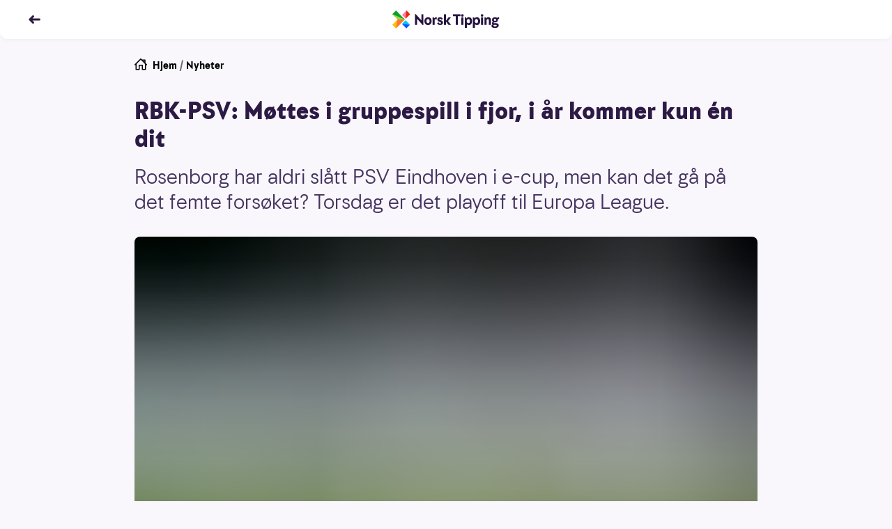

--- FILE ---
content_type: text/html; charset=utf-8
request_url: https://www.norsk-tipping.no/artikler/rosenborg-psv-011020
body_size: 19262
content:
<!DOCTYPE html><html lang="nb"><head><meta charSet="utf-8"/><meta name="viewport" content="width=device-width, initial-scale=1"/><link rel="preload" as="image" href="//www.norsk-tipping.no/staticimages/ntds/logos/norsktipping/norsktipping-full-color.svg"/><link rel="preload" as="image" href="https://www.norsk-tipping.no/staticimages/ntds/footer/qr-nt.svg?v3"/><link rel="preload" as="image" href="https://www.norsk-tipping.no/staticimages/ntds/logos/norsktipping/norsktipping-negative.svg?v3"/><link rel="preload" as="image" href="https://www.norsk-tipping.no/staticimages/ntds/footer/logo-hjelpelinjen@2x.png"/><link rel="preload" as="image" href="https://www.norsk-tipping.no/staticimages/ntds/footer/logo-wla.png"/><link rel="preload" as="image" href="https://www.norsk-tipping.no/staticimages/ntds/footer/lotteritilsynet-lilla.png"/><link rel="preload" as="image" href="https://www.norsk-tipping.no/staticimages/ntds/footer/logo-european-lotteries.png"/><link rel="preload" as="image" href="https://www.norsk-tipping.no/staticimages/ntds/footer/tin-icon.svg"/><link rel="preload" as="image" href="https://www.norsk-tipping.no/staticimages/ntds/footer/facebook-icon.svg"/><link rel="preload" as="image" href="https://www.norsk-tipping.no/staticimages/ntds/footer/youtube-icon.svg"/><link rel="stylesheet" href="/artikler/_next/static/css/e2f73a50f78f108d.css" data-precedence="next"/><link rel="stylesheet" href="/artikler/_next/static/css/c000db53ab55926a.css" data-precedence="next"/><link rel="stylesheet" href="/artikler/_next/static/css/5e433c1c9a3e4ed0.css" data-precedence="next"/><link rel="stylesheet" href="/artikler/_next/static/css/43227a0026865ceb.css" data-precedence="next"/><link rel="stylesheet" href="/artikler/_next/static/css/ffb7c55d3e968a8b.css" data-precedence="next"/><link rel="stylesheet" href="/artikler/_next/static/css/442c02677b4deae6.css" data-precedence="next"/><link rel="stylesheet" href="/artikler/_next/static/css/5b480df21e726be0.css" data-precedence="next"/><link rel="preload" as="script" fetchPriority="low" href="/artikler/_next/static/chunks/webpack-1bc680dd37b00884.js"/><script src="/artikler/_next/static/chunks/4bd1b696-43ba64781d20dbb7.js" async=""></script><script src="/artikler/_next/static/chunks/3794-ecbf2a5986762387.js" async=""></script><script src="/artikler/_next/static/chunks/main-app-abb69347c97077ae.js" async=""></script><script src="/artikler/_next/static/chunks/app/layout-a66799f2f7fc7b3c.js" async=""></script><script src="/artikler/_next/static/chunks/4939-b686a06f2e78fa3b.js" async=""></script><script src="/artikler/_next/static/chunks/app/error-1ffc3c1912d95bcd.js" async=""></script><script src="/artikler/_next/static/chunks/a4634e51-82c4eaae737218b4.js" async=""></script><script src="/artikler/_next/static/chunks/7488-727b3fd46bca5b9c.js" async=""></script><script src="/artikler/_next/static/chunks/4345-31911d7df6c8b1ca.js" async=""></script><script src="/artikler/_next/static/chunks/9481-9fa65f7de325e67a.js" async=""></script><script src="/artikler/_next/static/chunks/app/%5Bslug%5D/page-f5696bdddc40129d.js" async=""></script><link rel="preload" as="image" href="https://www.norsk-tipping.no/staticimages/ntds/footer/instagram-icon.svg"/><link rel="preload" as="image" href="https://www.norsk-tipping.no/staticimages/ntds/footer/linkedin-icon.svg"/><title>RBK-PSV: Møttes i gruppespill i fjor, i år kommer kun én dit - Norsk Tipping</title><meta name="description" content="Rosenborg har aldri slått PSV Eindhoven i e-cup, men kan det gå på det femte forsøket? Torsdag er det playoff til Europa League."/><link rel="canonical" href="https://www.norsk-tipping.no/artikler/rosenborg-psv-011020"/><meta property="og:title" content="RBK-PSV: Møttes i gruppespill i fjor, i år kommer kun én dit - Norsk Tipping"/><meta property="og:description" content="Rosenborg har aldri slått PSV Eindhoven i e-cup, men kan det gå på det femte forsøket? Torsdag er det playoff til Europa League."/><meta property="og:url" content="https://www.norsk-tipping.no/artikler/rosenborg-psv-011020"/><meta property="og:site_name" content="Nyheter - Norsk Tipping"/><meta property="og:locale" content="nb_NO"/><meta property="og:image" content="https://www.datocms-assets.com/73182/1671542773-189209.jpg?auto=format&amp;fit=max&amp;w=1200"/><meta property="og:image:width" content="1200"/><meta property="og:image:height" content="746"/><meta property="og:type" content="article"/><meta name="twitter:card" content="summary_large_image"/><meta name="twitter:title" content="RBK-PSV: Møttes i gruppespill i fjor, i år kommer kun én dit - Norsk Tipping"/><meta name="twitter:description" content="Rosenborg har aldri slått PSV Eindhoven i e-cup, men kan det gå på det femte forsøket? Torsdag er det playoff til Europa League."/><meta name="twitter:image" content="https://www.datocms-assets.com/73182/1671542773-189209.jpg?auto=format&amp;fit=max&amp;w=1200"/><meta name="twitter:image:width" content="1200"/><meta name="twitter:image:height" content="746"/><script src="/artikler/_next/static/chunks/polyfills-42372ed130431b0a.js" noModule=""></script></head><body class="focus-visible"><div hidden=""><!--$--><!--/$--></div><noscript><iframe src="https://www.googletagmanager.com/ns.html?id=GTM-PWGFM72" height="0" width="0" style="display:none;visibility:hidden"></iframe></noscript><header class="fixed top-0 inset-x-0 z-20 transition-color duration-200 shadow-forward md:shadow-soft rounded-b-xl bg-white text-haiti"><nav aria-label="Toppnavigasjon" class="flex flex-col justify-center transition-color duration-200 rounded-b-xl bg-white text-haiti h-14"><ul class="flex items-center md:items-center relative container"><li class="flex items-center"><a class="outline-none focus:outline-none focus-keyboard:ring-4 focus-keyboard:ring-offset-2 focus-keyboard:ring-blue-500 focus-keyboard:dark:ring-blue-400 ntds-hover-grow-lg rounded-full inline-block BackButton_transparentButtonClickArea__0jq_3" aria-label="Tilbake" data-test="nav-back-button" href="/artikler"><svg height="18px" viewBox="0 0 12 12" fill="none" xmlns="http://www.w3.org/2000/svg" aria-hidden="true" direction="left"><path fill-rule="evenodd" clip-rule="evenodd" d="M4.243 2.306a1.056 1.056 0 00-.01.009L1.289 5.297a1 1 0 000 1.406l2.946 2.982a1 1 0 001.423 0l.045-.045a1 1 0 000-1.406L4.483 7h6.512a1 1 0 100-2H4.482l1.22-1.234a1 1 0 000-1.406l-.045-.045a1 1 0 00-1.414-.009z" fill="currentColor"></path></svg></a></li><li class="absolute left-1/2 w-40 transform -translate-x-1/2 flex justify-center"><a href="/" class="outline-none focus:outline-none focus-keyboard:ring-4 focus-keyboard:ring-offset-2 focus-keyboard:ring-blue-500 focus-keyboard:dark:ring-blue-400 ntds-hover-grow-md rounded-md flex justify-start items-center" data-track-id="navigation-topbar-logo" data-track-placement="top"><img alt="Norsk Tipping" src="//www.norsk-tipping.no/staticimages/ntds/logos/norsktipping/norsktipping-full-color.svg" aria-label="Norsk Tipping logo" class="h-9 transition duration-300"/></a></li></ul></nav></header><main id="mainContent" class="container my-20 scroll-mt-14"><article class="max-w-[55.875rem] mx-auto"><ul class="flex space-x-1 px-0 text-pebble text-sm list-none"><li><a href="/" class="outline-none focus:outline-none focus-keyboard:ring-4 focus-keyboard:ring-offset-2 focus-keyboard:ring-blue-500 focus-keyboard:dark:ring-blue-400 rounded-md block w-fit group decoration-transparent text-black"><span class="flex flex-row space-x-2"><svg height="18px" viewBox="0 0 24 24" fill="none" xmlns="http://www.w3.org/2000/svg" aria-hidden="true"><path fill-rule="evenodd" clip-rule="evenodd" d="M11.293.293a1 1 0 011.414 0l1.825 1.823A.995.995 0 0115 2h5a1 1 0 011 1v5c0 .17-.042.329-.116.468l2.823 2.825a1 1 0 01-1.414 1.414L22 12.415V21a1 1 0 01-.883.993L21 22h-6a1 1 0 01-1-1v-7h-4v7a1 1 0 01-1 1H3a1 1 0 01-1-1v-8.586l-.293.293a1 1 0 01-1.32.083l-.094-.083a1 1 0 010-1.414l11-11zM12 2.414l-8 8V20h4v-7a1 1 0 011-1h6a1 1 0 011 1v7h4v-9.585l-8-8zm7 4.171V4h-2.585L19 6.585z" fill="currentColor"></path></svg><span>Hjem</span></span></a></li><li aria-hidden="true">/</li><li><a href="/artikler" class="outline-none focus:outline-none focus-keyboard:ring-4 focus-keyboard:ring-offset-2 focus-keyboard:ring-blue-500 focus-keyboard:dark:ring-blue-400 rounded-md block w-fit group decoration-transparent text-black">Nyheter</a></li></ul><div class="module"><h1>RBK-PSV: Møttes i gruppespill i fjor, i år kommer kun én dit</h1><p class="ingress">Rosenborg har aldri slått PSV Eindhoven i e-cup, men kan det gå på det femte forsøket? Torsdag er det playoff til Europa League.</p><div class="module"><span class="flex flex-col sm:mx-0"><figure class="w-full"><div class="w-full md:rounded-lg" style="overflow:hidden;position:relative;width:100%;max-width:894px"><img style="display:block;width:100%" src="[data-uri]" aria-hidden="true" alt=""/><img aria-hidden="true" alt="" src="[data-uri]" style="background-color:#8aa70f;transition:opacity 500ms;opacity:1;position:absolute;left:-5%;top:-5%;width:110%;height:110%;max-width:none;max-height:none"/><noscript><picture><source srcSet="https://www.datocms-assets.com/73182/1671542773-189209.jpg?ar64=NDoz&amp;auto=format&amp;dpr=0.25&amp;fit=clamp&amp;w=894 223w,https://www.datocms-assets.com/73182/1671542773-189209.jpg?ar64=NDoz&amp;auto=format&amp;dpr=0.5&amp;fit=clamp&amp;w=894 447w,https://www.datocms-assets.com/73182/1671542773-189209.jpg?ar64=NDoz&amp;auto=format&amp;dpr=0.75&amp;fit=clamp&amp;w=894 670w,https://www.datocms-assets.com/73182/1671542773-189209.jpg?ar64=NDoz&amp;auto=format&amp;fit=clamp&amp;w=894 894w,https://www.datocms-assets.com/73182/1671542773-189209.jpg?ar64=NDoz&amp;auto=format&amp;dpr=1.5&amp;fit=clamp&amp;w=894 1341w,https://www.datocms-assets.com/73182/1671542773-189209.jpg?ar64=NDoz&amp;auto=format&amp;dpr=2&amp;fit=clamp&amp;w=894 1788w" sizes="(max-width: 894px) 100vw, 894px"/><img src="https://www.datocms-assets.com/73182/1671542773-189209.jpg?ar64=NDoz&amp;auto=format&amp;fit=clamp&amp;w=894" alt="RED_4020_2000x1244_Rosenborg-forhånds" title="JUBEL? Stor glede da Rosenborg slo Alanyaspor i forrige uke - kan de gjenta det mot PSV Eindhoven?" style="position:absolute;left:0;top:0;width:100%;height:100%;max-width:none;max-height:none" loading="lazy"/></picture></noscript></div></figure><div class="w-full"><figcaption class="pt-2 text-xs text-pebble flex flex-col space-y-1"><span>JUBEL? Stor glede da Rosenborg slo Alanyaspor i forrige uke - kan de gjenta det mot PSV Eindhoven?</span><span class="flex space-x-2 w-full justify-end"><span class="font-bold">NTB Scanpix</span></span></figcaption></div></span></div></div><div class="max-w-[36.625rem] mx-auto pt-6 md:pt-8"><span class="text-xs block divide-y divide-solid divide-[#D7D3DE]"><span class="grid grid-cols-2 gap-x-4 gap-y-2 md:grid-cols-3"><span class="pb-1"><span class="flex items-center space-x-2"><span class="w-10 h-10"><span class="w-10 h-10 border border-silver rounded-full flex items-center justify-center bg-haiti"><img alt="Forfatterbilde Norsk Tipping" loading="lazy" width="20" height="20" decoding="async" data-nimg="1" style="color:transparent;max-width:100%;height:auto" src="/artikler/_next/static/media/nt-cross-full-color.04d00156.svg"/></span></span><span class="flex flex-col"><span>Atle Onsrud</span><span class="font-bold">Jensen</span></span></span></span></span><span class="flex space-x-4 text-pebble text-xs my-2 py-2"><span class="flex-none"><span class="font-bold">Publisert:</span><span class="px-1">29. september 2020</span></span><span class="flex-none"><span class="font-bold">Endret:</span><span class="px-1">2. januar 2023</span></span></span></span><p>Litt stygt sagt kan vi si at det stadig går nedover med forholdet mellom Rosenborg og PSV Eindhoven:</p><ul><li><p>I 2004 møttes de i gruppespillet i Champions League</p></li><li><p>I 2019 møttes de i gruppespillet i Europa League</p></li><li><p>I 2020 møtes de i playoff til Europa League</p></li></ul><p><em>Rosenborg - PSV Eindhoven torsdag kl. 19.00 - </em><a href="https://www.norsk-tipping.no/mobile-internet/#/sport/langoddsen/eventdetails?eventId=1522952"><em>her er kampen på Langoddsen</em></a></p><h3>RBK uten seier</h3><p>De to klubbene har altså møttes fire ganger i e-cup-sammenheng, og Rosenborg har til gode å vinne. Det seneste møtet, i Nederland i desember i fjor, er det nærmeste trønderne har vært. Det endte 1-1.</p><p>Her er de tidligere kampene mellom Rosenborg og PSV Eindhoven:</p><p>20. oktober 2004Champions LeagueRosenborg - PSV1-22. november 2004Champions LeaguePSV - Rosenborg1-03. oktober 2019Europa LeagueRosenborg - PSV1-412. desember 2019Europa LeaguePSV - Rosenborg1-1</p><h3>Enkeltkamper</h3><p>Den avgjørende playoff&#x27;en før gruppespillet i Europa League består av 21 kamper. Det spilles heller ikke nå dobbeltkamper hjemme/borte - kun én enkelt kamp som avgjøres på straffer om det trengs.</p><p>Her er noen utvalgte oppgjør - alle kampene torsdag 1. oktober:</p><p>19.00</p><ul><li><p>Malmö - Granada</p></li></ul><p>20.00</p><ul><li><p>Sarajevo - Celtic</p></li><li><p>FC København - Rijeka</p></li></ul><p>20.45</p><ul><li><p>Rangers - Galatasaray</p></li></ul><p>21.00</p><ul><li><p>Tottenham - Maccabi Haifa</p></li><li><p>Sporting Lisboa - LAK Linz</p></li><li><p>Rio Ave - Milan</p></li></ul><p><a href="https://www.norsk-tipping.no/sport/langoddsen">Her er Langoddsen</a></p><p>Mange av kampene er også å finne på <a href="https://www.norsk-tipping.no/sport/tipping">Midtukekupongen i Tipping</a>.</p><div class="module"></div></div><ul id="article-share" class="mt-8 mb-4 flex justify-center items-center space-x-6 list-none"><li><a href="https://www.facebook.com/sharer/sharer.php?u=https://www.norsk-tipping.no/artikler/rosenborg-psv-011020" class="outline-none focus:outline-none focus-keyboard:ring-6 focus-keyboard:ring-blue-gentle ntds-hover-grow-xl rounded-md flex flex-row flex-wrap md:py-2 py-4 justify-center items-center" aria-label="Facebook"><svg viewBox="0 0 24 24" width="24" height="24"><path d="M13.846 12.971h3.45l.473-4.331h-3.923V6c0-1.228.33-2.16 2.03-2.16H18L17.966.167C17.591.115 16.304 0 14.806 0c-3.128 0-5.114 1.891-5.114 5.52v3.12H6v4.331h3.692V24h4.154V12.971z" class="fill-pebble"></path></svg></a></li><li><a href="https://twitter.com/intent/tweet?orginal_referer=https://www.norsk-tipping.no/artikler/rosenborg-psv-011020&amp;text=RBK-PSV: Møttes i gruppespill i fjor, i år kommer kun én dit&amp;tw_p=tweetbutton&amp;url=https://www.norsk-tippinhg.no/artikler/rosenborg-psv-011020" class="outline-none focus:outline-none focus-keyboard:ring-6 focus-keyboard:ring-blue-gentle ntds-hover-grow-xl rounded-md flex flex-row flex-wrap md:py-2 py-4 justify-center items-center" aria-label="Twitter"><svg viewBox="0 0 24 24" width="24" height="24"><path d="M11.653 7.32l.052.865-.867-.106c-3.156-.406-5.913-1.783-8.254-4.095L1.439 2.836l-.294.848C.52 5.573.919 7.567 2.22 8.909c.693.742.537.848-.66.406-.415-.141-.78-.247-.814-.194-.122.124.294 1.73.624 2.366.45.882 1.37 1.747 2.376 2.26l.85.405-1.006.018c-.971 0-1.006.018-.902.389.347 1.147 1.717 2.365 3.243 2.895l1.075.37-.937.566a9.702 9.702 0 0 1-4.647 1.306c-.78.018-1.422.088-1.422.141 0 .177 2.116 1.165 3.347 1.554 3.694 1.147 8.08.653 11.376-1.307 2.34-1.394 4.682-4.166 5.774-6.85.59-1.43 1.18-4.042 1.18-5.296 0-.812.052-.918 1.023-1.889.572-.565 1.11-1.183 1.214-1.36.173-.335.156-.335-.729-.034-1.474.53-1.682.459-.953-.336.537-.565 1.179-1.589 1.179-1.889 0-.053-.26.035-.555.194-.312.177-1.006.442-1.526.6l-.937.3-.85-.582c-.468-.318-1.127-.67-1.473-.777-.885-.247-2.237-.212-3.035.07-2.168.795-3.538 2.843-3.382 5.085z" class="fill-pebble"></path></svg></a></li><li><a href="mailto:?subject=RBK-PSV: Møttes i gruppespill i fjor, i år kommer kun én dit&amp;body=Rosenborg har aldri slått PSV Eindhoven i e-cup, men kan det gå på det femte forsøket? Torsdag er det playoff til Europa League.?https://www.norsk-tipping.no/artikler/rosenborg-psv-011020" class="outline-none focus:outline-none focus-keyboard:ring-6 focus-keyboard:ring-blue-gentle ntds-hover-grow-xl rounded-md flex flex-row flex-wrap md:py-2 py-4 justify-center items-center" aria-label="Kontakt"><svg viewBox="0 0 24 24" width="24" height="24"><path d="M22 18.008a.991.991 0 0 1-.991.992H2.991A.992.992 0 0 1 2 18.008V6.991c0-.102.029-.194.058-.287l9.63 7.686a.5.5 0 0 0 .624 0l9.627-7.7A.984.984 0 0 1 22 6.99v11.017zM21.161 6.03L12 13.36 2.822 6.034c.362-.065 18.119-.039 18.339-.004zM21.009 5H2.991A1.99 1.99 0 0 0 1 6.991v11.017C1 19.106 1.892 20 2.991 20h18.018A1.99 1.99 0 0 0 23 18.008V6.991a1.992 1.992 0 0 0-1.991-1.99z" class="fill-pebble"></path></svg></a></li></ul></article><span class="pt-4 md:pt-8 block"><span class="pb-2 font-bold flex items-center space-x-2"><span class="flex space-x-2 items-center"><span class="text-sm md:text-base">Relaterte artikler</span><svg height="18px" viewBox="0 0 12 12" fill="none" xmlns="http://www.w3.org/2000/svg" aria-hidden="true"><path fill-rule="evenodd" clip-rule="evenodd" d="M8.752 2.306l.01.009 2.944 2.982a1 1 0 010 1.406L8.761 9.685a1 1 0 01-1.423 0l-.045-.045a1 1 0 010-1.406L8.512 7H2a1 1 0 010-2h6.513l-1.22-1.234a1 1 0 010-1.406l.045-.045a1 1 0 011.414-.009z" fill="currentColor"></path></svg></span></span><ul class="flex flex-row flex-wrap list-none gap-y-3 md:gap-y-4 -mx-2"><li class="p-2 block cursor-pointer sm:rounded-lg basis-full md:basis-1/2 lg:basis-1/4"><div data-ntds-name="ArticleIntro"><a class="outline-none focus:outline-none focus-keyboard:ring-4 focus-keyboard:ring-offset-2 focus-keyboard:ring-blue-500 focus-keyboard:dark:ring-blue-400 rounded-md decoration-transparent flex flex-col" href="/artikler/tre-nordmenn-ble-millionaerer-i-eurojackpot?returnPage=1"><h3 class="order-2 text-base font-bold py-2 group-hover:underline text-left dark:text-white">Tre nordmenn ble millionærer i Eurojackpot</h3><div class="relative aspect-4/3 order-1"><div class="rounded-lg w-full h-full object-cover" style="overflow:hidden;position:relative;width:100%;max-width:4089px"><img style="display:block;width:100%" src="[data-uri]" aria-hidden="true" alt=""/><img aria-hidden="true" alt="" src="[data-uri]" style="background-color:#df07fe;transition:opacity 500ms;opacity:1;position:absolute;left:-5%;top:-5%;width:110%;height:110%;max-width:none;max-height:none"/><noscript><picture><source srcSet="https://www.datocms-assets.com/73182/1749029096-veikkaus_ejp_2023_171-edited.png?ar64=NDoz&amp;auto=format&amp;crop=focalpoint&amp;dpr=0.25&amp;fit=crop 1022w,https://www.datocms-assets.com/73182/1749029096-veikkaus_ejp_2023_171-edited.png?ar64=NDoz&amp;auto=format&amp;crop=focalpoint&amp;dpr=0.5&amp;fit=crop 2044w,https://www.datocms-assets.com/73182/1749029096-veikkaus_ejp_2023_171-edited.png?ar64=NDoz&amp;auto=format&amp;crop=focalpoint&amp;dpr=0.75&amp;fit=crop 3066w,https://www.datocms-assets.com/73182/1749029096-veikkaus_ejp_2023_171-edited.png?ar64=NDoz&amp;auto=format&amp;crop=focalpoint&amp;fit=crop 4089w" sizes="(max-width: 4089px) 100vw, 4089px"/><img src="https://www.datocms-assets.com/73182/1749029096-veikkaus_ejp_2023_171-edited.png?ar64=NDoz&amp;auto=format&amp;crop=focalpoint&amp;fit=crop" alt="Bilde av trekningsmaskin for Eurojacpot. Gule kuler som går rundt i maskinen. Bilde tatt i studio." title="EUROJACKPOT: Spillet med de høye pottene." style="position:absolute;left:0;top:0;width:100%;height:100%;max-width:none;max-height:none" loading="lazy"/></picture></noscript></div><div class="w-full absolute bottom-0 left-0"><span class="inline-flex justify-center items-center h-6 rounded-tr-lg rounded-bl-lg py-0.5 px-2 bg-[#DDAC0A] text-[#19191B] font-bold text-xs">EUROJACKPOT</span></div></div></a></div></li><li class="p-2 block cursor-pointer sm:rounded-lg basis-full md:basis-1/2 lg:basis-1/4"><div data-ntds-name="ArticleIntro"><a class="outline-none focus:outline-none focus-keyboard:ring-4 focus-keyboard:ring-offset-2 focus-keyboard:ring-blue-500 focus-keyboard:dark:ring-blue-400 rounded-md decoration-transparent flex flex-col" href="/artikler/vant-solid-premie-i-extra-januar2026?returnPage=1"><h3 class="order-2 text-base font-bold py-2 group-hover:underline text-left dark:text-white">Fra Joker-kanidat til Extra-kandidat: Ny gevinst for mannen fra Bærum</h3><div class="relative aspect-4/3 order-1"><div class="rounded-lg w-full h-full object-cover" style="overflow:hidden;position:relative;width:100%;max-width:1659px"><img style="display:block;width:100%" src="[data-uri]" aria-hidden="true" alt=""/><img aria-hidden="true" alt="" src="[data-uri]" style="background-color:#1859c1;transition:opacity 500ms;opacity:1;position:absolute;left:-5%;top:-5%;width:110%;height:110%;max-width:none;max-height:none"/><noscript><picture><source srcSet="https://www.datocms-assets.com/73182/1717516592-telefon_telefonen-fra-hamar_ringer.jpg?ar64=NDoz&amp;auto=format&amp;crop=focalpoint&amp;dpr=0.25&amp;fit=crop 414w,https://www.datocms-assets.com/73182/1717516592-telefon_telefonen-fra-hamar_ringer.jpg?ar64=NDoz&amp;auto=format&amp;crop=focalpoint&amp;dpr=0.5&amp;fit=crop 829w,https://www.datocms-assets.com/73182/1717516592-telefon_telefonen-fra-hamar_ringer.jpg?ar64=NDoz&amp;auto=format&amp;crop=focalpoint&amp;dpr=0.75&amp;fit=crop 1244w,https://www.datocms-assets.com/73182/1717516592-telefon_telefonen-fra-hamar_ringer.jpg?ar64=NDoz&amp;auto=format&amp;crop=focalpoint&amp;fit=crop 1659w" sizes="(max-width: 1659px) 100vw, 1659px"/><img src="https://www.datocms-assets.com/73182/1717516592-telefon_telefonen-fra-hamar_ringer.jpg?ar64=NDoz&amp;auto=format&amp;crop=focalpoint&amp;fit=crop" alt="Mann holder en telefon hvor Norsk Tipping ringer" title="JOKER: En mann i 20-årene fikk Telefonen fra Hamar lørdag." style="position:absolute;left:0;top:0;width:100%;height:100%;max-width:none;max-height:none" loading="lazy"/></picture></noscript></div><div class="w-full absolute bottom-0 left-0"><span class="inline-flex justify-center items-center h-6 rounded-tr-lg rounded-bl-lg py-0.5 px-2 bg-fuchsia text-white font-bold text-xs">EXTRA</span></div></div></a></div></li><li class="p-2 block cursor-pointer sm:rounded-lg basis-full md:basis-1/2 lg:basis-1/4"><div data-ntds-name="ArticleIntro"><a class="outline-none focus:outline-none focus-keyboard:ring-4 focus-keyboard:ring-offset-2 focus-keyboard:ring-blue-500 focus-keyboard:dark:ring-blue-400 rounded-md decoration-transparent flex flex-col" href="/artikler/siste-sjanse-til-a-ta-bonuspotten-alene-uke42026?returnPage=1"><h3 class="order-2 text-base font-bold py-2 group-hover:underline text-left dark:text-white">Siste sjanse til å ta Bonuspotten alene</h3><div class="relative aspect-4/3 order-1"><div class="rounded-lg w-full h-full object-cover" style="overflow:hidden;position:relative;width:100%;max-width:1659px"><img style="display:block;width:100%" src="[data-uri]" aria-hidden="true" alt=""/><img aria-hidden="true" alt="" src="[data-uri]" style="background-color:#cdc33d;transition:opacity 500ms;opacity:1;position:absolute;left:-5%;top:-5%;width:110%;height:110%;max-width:none;max-height:none"/><noscript><picture><source srcSet="https://www.datocms-assets.com/73182/1768919591-midtukekupongen-uke4_2026.jpg?ar64=NDoz&amp;auto=format&amp;crop=focalpoint&amp;dpr=0.25&amp;fit=crop 414w,https://www.datocms-assets.com/73182/1768919591-midtukekupongen-uke4_2026.jpg?ar64=NDoz&amp;auto=format&amp;crop=focalpoint&amp;dpr=0.5&amp;fit=crop 829w,https://www.datocms-assets.com/73182/1768919591-midtukekupongen-uke4_2026.jpg?ar64=NDoz&amp;auto=format&amp;crop=focalpoint&amp;dpr=0.75&amp;fit=crop 1244w,https://www.datocms-assets.com/73182/1768919591-midtukekupongen-uke4_2026.jpg?ar64=NDoz&amp;auto=format&amp;crop=focalpoint&amp;fit=crop 1659w" sizes="(max-width: 1659px) 100vw, 1659px"/><img src="https://www.datocms-assets.com/73182/1768919591-midtukekupongen-uke4_2026.jpg?ar64=NDoz&amp;auto=format&amp;crop=focalpoint&amp;fit=crop" alt="Midtukekupongen uke 4 2026. Siste sjanse til å ta Bonuspotten alene." title="SISTE SJANSE: Blir det ingen alenevinner på Midtukekupongen blir det bonuspottutbetaling til alle med 12 rette på Lørdagskupongen." style="position:absolute;left:0;top:0;width:100%;height:100%;max-width:none;max-height:none" loading="lazy"/></picture></noscript></div><div class="w-full absolute bottom-0 left-0"><span class="inline-flex justify-center items-center h-6 rounded-tr-lg rounded-bl-lg py-0.5 px-2 bg-[#FFD700] text-black font-bold text-xs">TIPPING</span></div></div></a></div></li><li class="p-2 block cursor-pointer sm:rounded-lg basis-full md:basis-1/2 lg:basis-1/4"><div data-ntds-name="ArticleIntro"><a class="outline-none focus:outline-none focus-keyboard:ring-4 focus-keyboard:ring-offset-2 focus-keyboard:ring-blue-500 focus-keyboard:dark:ring-blue-400 rounded-md decoration-transparent flex flex-col" href="/artikler/grasrotandelen-2025?returnPage=1"><h3 class="order-2 text-base font-bold py-2 group-hover:underline text-left dark:text-white">879 millioner kroner utbetalt i Grasrotandel i 2025</h3><div class="relative aspect-4/3 order-1"><div class="rounded-lg w-full h-full object-cover" style="overflow:hidden;position:relative;width:100%;max-width:1659px"><img style="display:block;width:100%" src="[data-uri]" aria-hidden="true" alt=""/><img aria-hidden="true" alt="" src="[data-uri]" style="background-color:#ce8535;transition:opacity 500ms;opacity:1;position:absolute;left:-5%;top:-5%;width:110%;height:110%;max-width:none;max-height:none"/><noscript><picture><source srcSet="https://www.datocms-assets.com/73182/1768914232-grasrot_kvinne-og-hund-i-snoen.jpg?ar64=NDoz&amp;auto=format&amp;crop=focalpoint&amp;dpr=0.25&amp;fit=crop&amp;fp-x=0.52&amp;fp-y=0.3 414w,https://www.datocms-assets.com/73182/1768914232-grasrot_kvinne-og-hund-i-snoen.jpg?ar64=NDoz&amp;auto=format&amp;crop=focalpoint&amp;dpr=0.5&amp;fit=crop&amp;fp-x=0.52&amp;fp-y=0.3 829w,https://www.datocms-assets.com/73182/1768914232-grasrot_kvinne-og-hund-i-snoen.jpg?ar64=NDoz&amp;auto=format&amp;crop=focalpoint&amp;dpr=0.75&amp;fit=crop&amp;fp-x=0.52&amp;fp-y=0.3 1244w,https://www.datocms-assets.com/73182/1768914232-grasrot_kvinne-og-hund-i-snoen.jpg?ar64=NDoz&amp;auto=format&amp;crop=focalpoint&amp;fit=crop&amp;fp-x=0.52&amp;fp-y=0.3 1659w" sizes="(max-width: 1659px) 100vw, 1659px"/><img src="https://www.datocms-assets.com/73182/1768914232-grasrot_kvinne-og-hund-i-snoen.jpg?ar64=NDoz&amp;auto=format&amp;crop=focalpoint&amp;fit=crop&amp;fp-x=0.52&amp;fp-y=0.3" alt="Kvinne koser med hunden sin ute i snøen. Brukt til artikkel om Grasrot og Grasrotandelen." title="GODE BIDRAG: Grasrotandelen bidrar med viktige inntekter for små og store organisasjoner og idrettslag rundt om i hele landet. En av kategoriene som får grasrotmidler er dyr og dyrevern." style="position:absolute;left:0;top:0;width:100%;height:100%;max-width:none;max-height:none" loading="lazy"/></picture></noscript></div><div class="w-full absolute bottom-0 left-0"><span class="inline-flex justify-center items-center h-6 rounded-tr-lg rounded-bl-lg py-0.5 px-2 bg-green-300 text-green-600 font-bold text-xs">GRASROTANDELEN</span></div></div></a></div></li></ul></span></main><footer class="bg-white dark:bg-gray-900 pb-10 text-sm mt-24 pt-10"><nav class="space-y-6 max-w-7xl mx-auto px-7"><div class="flex items-stretch space-x-2"><a href="/kundeservice" class="inline-flex items-center justify-center false h-11 relative shadow-sm mouse:hover:shadow-md focus-keyboard:ring-4 dark:focus-keyboard:ring-blue-400 focus-keyboard:ring-blue-500 focus-keyboard:ring-offset-2 rounded-pill transition duration-150 ease-in-out outline-none  focus:outline-none px-5 py-3 bg-blue-200 text-blue-600 dark:bg-gray-700 dark:text-blue-300 font-medium ntds-hover-grow-lg" data-track-id="footer-link" data-track-link-name="Kundeservice"><span class="flex h-full items-center flex-grow justify-center"><span class="flex flex-grow items-center justify-center space-x-2"><svg height="24px" viewBox="0 0 24 24" fill="none" xmlns="http://www.w3.org/2000/svg" aria-hidden="true"><path fill-rule="evenodd" clip-rule="evenodd" d="M21.686 8h1.305A1 1 0 0124 9.003v4.994A1 1 0 0122.99 15h-1.98A1 1 0 0120 13.997V9.124c-1.159-3.324-4.275-5.712-8-5.712-3.685 0-6.796 2.336-8 5.591v4.994a1 1 0 01-.167.557c.58 2.073 1.8 4.034 3.318 5.244A2 2 0 118.75 23c-.79 0-1.433-.427-1.67-1-2.159-1-4.347-4-5.165-7H1.01A1 1 0 010 13.997V9.003A1 1 0 011.01 8h1.305A10.48 10.48 0 0112 1.524 10.48 10.48 0 0121.686 8zM15.5 11.5a1.5 1.5 0 110-3 1.5 1.5 0 010 3zm-7 0a1.5 1.5 0 110-3 1.5 1.5 0 010 3zm.575 4.687a7.089 7.089 0 01-1.16-.425c-.37-.185-.521-.477-.336-.847s.636-.282 1.006-.097c.148.074.457.198.902.325a9.15 9.15 0 002.513.346 9.15 9.15 0 002.513-.346c.445-.127.754-.25.902-.325.37-.185.82-.274 1.006.097.185.37.035.662-.336.847a7.089 7.089 0 01-1.16.425c-.885.253-1.867.404-2.925.404-1.058 0-2.04-.151-2.925-.404z" fill="currentColor"></path></svg><span class="whitespace-nowrap">Kundeservice</span></span></span></a><a href="/spillevett" class="inline-flex items-center justify-center false h-11 relative shadow-sm mouse:hover:shadow-md focus-keyboard:ring-4 dark:focus-keyboard:ring-blue-400 focus-keyboard:ring-blue-500 focus-keyboard:ring-offset-2 rounded-pill transition duration-150 ease-in-out outline-none  focus:outline-none px-5 py-3 bg-blue-200 text-blue-600 dark:bg-gray-700 dark:text-blue-300 font-medium ntds-hover-grow-lg" data-track-id="footer-link"><span class="flex h-full items-center flex-grow justify-center">Spillevett</span></a></div><div class="grid grid-cols-1 md:grid-cols-3 gap-6"><div><h2 id="footer-header-snarveier" class="font-bold mb-2 text-base text-haiti-800 dark:text-white">Snarveier</h2><ul class="space-y-3" aria-labelledby="footer-header-snarveier"><li><a rel="noreferrer" target="_blank" href="/grasrotandelen" class="outline-none focus:outline-none focus-keyboard:ring-4 focus-keyboard:ring-offset-2 focus-keyboard:ring-blue-500 focus-keyboard:dark:ring-blue-400 ntds-hover-grow-lg rounded-md block text-pebble w-fit flex items-center space-x-1.5 font-medium hover:underline" data-track-id="footer-link" data-track-link-name="Grasrotandelen"><span class="text-haiti-600 dark:text-white">Grasrotandelen</span></a></li><li><a rel="noreferrer" target="_blank" href="/selskapet" class="outline-none focus:outline-none focus-keyboard:ring-4 focus-keyboard:ring-offset-2 focus-keyboard:ring-blue-500 focus-keyboard:dark:ring-blue-400 ntds-hover-grow-lg rounded-md block text-pebble w-fit flex items-center space-x-1.5 font-medium hover:underline" data-track-id="footer-link" data-track-link-name="Dette er Norsk Tipping"><span class="text-haiti-600 dark:text-white">Dette er Norsk Tipping</span></a></li><li><a rel="noreferrer" target="_blank" href="/selskapet/jobb-hos-oss" class="outline-none focus:outline-none focus-keyboard:ring-4 focus-keyboard:ring-offset-2 focus-keyboard:ring-blue-500 focus-keyboard:dark:ring-blue-400 ntds-hover-grow-lg rounded-md block text-pebble w-fit flex items-center space-x-1.5 font-medium hover:underline" data-track-id="footer-link" data-track-link-name="Jobb i Norsk Tipping"><span class="text-haiti-600 dark:text-white">Jobb i Norsk Tipping</span></a></li><li><a rel="noreferrer" target="_blank" href="/tjenester/nyhetsbrev" class="outline-none focus:outline-none focus-keyboard:ring-4 focus-keyboard:ring-offset-2 focus-keyboard:ring-blue-500 focus-keyboard:dark:ring-blue-400 ntds-hover-grow-lg rounded-md block text-pebble w-fit flex items-center space-x-1.5 font-medium hover:underline" data-track-id="footer-link" data-track-link-name="Nyhetsbrev"><span class="text-haiti-600 dark:text-white">Nyhetsbrev</span></a></li><li><a rel="noreferrer" target="_blank" href="https://presse.norsk-tipping.no/" class="outline-none focus:outline-none focus-keyboard:ring-4 focus-keyboard:ring-offset-2 focus-keyboard:ring-blue-500 focus-keyboard:dark:ring-blue-400 ntds-hover-grow-lg rounded-md block text-pebble w-fit flex items-center space-x-1.5 font-medium hover:underline" data-track-id="footer-link" data-track-link-name="Presse"><span class="text-haiti-600 dark:text-white">Presse</span></a></li><li><a rel="noreferrer" target="_blank" href="/selskapet/kontakt-oss" class="outline-none focus:outline-none focus-keyboard:ring-4 focus-keyboard:ring-offset-2 focus-keyboard:ring-blue-500 focus-keyboard:dark:ring-blue-400 ntds-hover-grow-lg rounded-md block text-pebble w-fit flex items-center space-x-1.5 font-medium hover:underline" data-track-id="footer-link" data-track-link-name="Kontakt oss"><span class="text-haiti-600 dark:text-white">Kontakt oss</span></a></li></ul></div><div class="space-y-4"><h2 id="footer-header-selskapet" class="font-bold mb-2 text-base text-haiti-800 dark:text-white">Praktisk informasjon</h2><ul class="space-y-3" aria-labelledby="footer-header-selskapet"><li><a rel="noreferrer" target="_blank" href="/sikkerhet" class="outline-none focus:outline-none focus-keyboard:ring-4 focus-keyboard:ring-offset-2 focus-keyboard:ring-blue-500 focus-keyboard:dark:ring-blue-400 ntds-hover-grow-lg rounded-md block text-pebble w-fit flex items-center space-x-1.5 font-medium hover:underline" data-track-id="footer-link" data-track-link-name="Sikkerhet"><span class="text-haiti-600 dark:text-white">Sikkerhet</span></a></li><li><a rel="noreferrer" target="_blank" href="/personvern" class="outline-none focus:outline-none focus-keyboard:ring-4 focus-keyboard:ring-offset-2 focus-keyboard:ring-blue-500 focus-keyboard:dark:ring-blue-400 ntds-hover-grow-lg rounded-md block text-pebble w-fit flex items-center space-x-1.5 font-medium hover:underline" data-track-id="footer-link" data-track-link-name="Personvern"><span class="text-haiti-600 dark:text-white">Personvern</span></a></li><li><a rel="noreferrer" target="_blank" href="/infokapsler" class="outline-none focus:outline-none focus-keyboard:ring-4 focus-keyboard:ring-offset-2 focus-keyboard:ring-blue-500 focus-keyboard:dark:ring-blue-400 ntds-hover-grow-lg rounded-md block text-pebble w-fit flex items-center space-x-1.5 font-medium hover:underline" data-track-id="footer-link" data-track-link-name="Informasjonskapsler"><span class="text-haiti-600 dark:text-white">Informasjonskapsler</span></a></li><li><a rel="noreferrer" target="_blank" href="/tilgjengelighet" class="outline-none focus:outline-none focus-keyboard:ring-4 focus-keyboard:ring-offset-2 focus-keyboard:ring-blue-500 focus-keyboard:dark:ring-blue-400 ntds-hover-grow-lg rounded-md block text-pebble w-fit flex items-center space-x-1.5 font-medium hover:underline" data-track-id="footer-link" data-track-link-name="Tilgjengelighet"><span class="text-haiti-600 dark:text-white">Tilgjengelighet</span></a></li><li><a rel="noreferrer" target="_blank" href="/kundevilkaar-og-spilleregler" class="outline-none focus:outline-none focus-keyboard:ring-4 focus-keyboard:ring-offset-2 focus-keyboard:ring-blue-500 focus-keyboard:dark:ring-blue-400 ntds-hover-grow-lg rounded-md block text-pebble w-fit flex items-center space-x-1.5 font-medium hover:underline" data-track-id="footer-link" data-track-link-name="Kundevilkår og spilleregler"><span class="text-haiti-600 dark:text-white">Kundevilkår og spilleregler</span></a></li><li><a rel="noreferrer" target="_blank" href="/selskapet/ekstern-varslingskanal" class="outline-none focus:outline-none focus-keyboard:ring-4 focus-keyboard:ring-offset-2 focus-keyboard:ring-blue-500 focus-keyboard:dark:ring-blue-400 ntds-hover-grow-lg rounded-md block text-pebble w-fit flex items-center space-x-1.5 font-medium hover:underline" data-track-id="footer-link" data-track-link-name="Varslingskanal"><span class="text-haiti-600 dark:text-white">Varslingskanal</span></a></li></ul></div><div class="hidden md:flex bg-blue-100 rounded-lg justify-center items-center pt-4"><h2 id="footer-header-app-desktop" class="font-bold mb-2 text-base text-haiti-800 dark:text-white"><a class="flex items-center justify-center pb-2" href="https://www.norsk-tipping.no/norsk-tipping-app/last-ned" aria-label="Link til nedlasting av app"><img class="rounded-lg bg-white" src="https://www.norsk-tipping.no/staticimages/ntds/footer/qr-nt.svg?v3" width="124" height="124" alt="QR-kode for nedlasting av app"/></a><p>Last ned appen!</p></h2></div></div><hr class="my-4 border-1 border-silver/80"/><div class="flex flex-col md:flex-row gap-2"><div class="md:w-1/3"><h2 id="footer-header-apningstider" class="font-bold mb-2 text-base text-haiti-800 dark:text-white">Åpningstider</h2><div class="space-y-1"><p class="bg-haiti-100 rounded-t-lg flex justify-between p-1"><span class="font-medium">Sportsspill: </span><span class="flex items-center"><span class="flex items-center"><svg height="18px" viewBox="0 0 24 24" fill="none" xmlns="http://www.w3.org/2000/svg" aria-hidden="true"><path fill-rule="evenodd" clip-rule="evenodd" d="M12 1c6.075 0 11 4.925 11 11s-4.925 11-11 11S1 18.075 1 12 5.925 1 12 1zm0 2a9 9 0 100 18 9 9 0 000-18zm-1.4 12.5a.5.5 0 01.5-.5h1.8a.5.5 0 01.5.5v1.8a.5.5 0 01-.5.5h-1.8a.5.5 0 01-.5-.5v-1.8zm0-8.4a.5.5 0 01.5-.5h1.8a.5.5 0 01.5.5v5.4a.5.5 0 01-.5.5h-1.8a.5.5 0 01-.5-.5V7.1z" fill="currentColor"></path></svg><span class="ml-2 w-24"> --:-- - --:--</span></span></span></p><p class="bg-haiti-100 rounded-b-lg flex justify-between p-1"><span class="font-medium">Lotterier og andre spill:</span><span class="flex items-center"><span class="flex items-center"><svg height="18px" viewBox="0 0 24 24" fill="none" xmlns="http://www.w3.org/2000/svg" aria-hidden="true"><path fill-rule="evenodd" clip-rule="evenodd" d="M12 1c6.075 0 11 4.925 11 11s-4.925 11-11 11S1 18.075 1 12 5.925 1 12 1zm0 2a9 9 0 100 18 9 9 0 000-18zm-1.4 12.5a.5.5 0 01.5-.5h1.8a.5.5 0 01.5.5v1.8a.5.5 0 01-.5.5h-1.8a.5.5 0 01-.5-.5v-1.8zm0-8.4a.5.5 0 01.5-.5h1.8a.5.5 0 01.5.5v5.4a.5.5 0 01-.5.5h-1.8a.5.5 0 01-.5-.5V7.1z" fill="currentColor"></path></svg><span class="ml-2 w-24">--:-- - --:--</span></span></span></p></div><div class="flex justify-between items-center my-4"><img alt="Norsk Tipping" src="https://www.norsk-tipping.no/staticimages/ntds/logos/norsktipping/norsktipping-negative.svg?v3" class="h-7 w-auto" height="28" width="120"/></div></div><div class="md:w-2/3 space-y-6 pt-2"><div class="order-2 md:order-1"><h2 id="footer-header-other" class="sr-only">Andre lenker</h2><div class="flex flex-wrap gap-8 md:hidden items-center"><div><a href="https://hjelpelinjen.no/" class="outline-none focus:outline-none focus-keyboard:ring-4 focus-keyboard:ring-offset-2 focus-keyboard:ring-blue-500 focus-keyboard:dark:ring-blue-400 ntds-hover-grow-lg rounded-md block" data-track-id="footer-link" data-track-link-name="Hjelpelinjen"><img src="https://www.norsk-tipping.no/staticimages/ntds/footer/logo-hjelpelinjen@2x.png" alt="Hjelpelinjen logo" width="122" height="26"/></a></div><div><a href="https://www.world-lotteries.org/" class="outline-none focus:outline-none focus-keyboard:ring-4 focus-keyboard:ring-offset-2 focus-keyboard:ring-blue-500 focus-keyboard:dark:ring-blue-400 ntds-hover-grow-lg rounded-md block" data-track-id="footer-link" data-track-link-name="World Lotteries"><img src="https://www.norsk-tipping.no/staticimages/ntds/footer/logo-wla.png" alt="World Lotteries (WLA) logo" width="53" height="28"/></a></div><div class="pr-6"><a href="https://lottstift.no/for-spillere/kampfiksing/tips-oss-om-kampfiksing/" title="Tips oss om kampfiksing" class="outline-none focus:outline-none focus-keyboard:ring-4 focus-keyboard:ring-offset-2 focus-keyboard:ring-blue-500 focus-keyboard:dark:ring-blue-400 ntds-hover-grow-lg rounded-md block" data-track-id="footer-link" data-track-link-name="Kampfiksing"><img src="https://www.norsk-tipping.no/staticimages/ntds/footer/lotteritilsynet-lilla.png" alt="Kampfiksing logo" width="124" height="26"/></a></div><div><a href="https://www.european-lotteries.org/" class="outline-none focus:outline-none focus-keyboard:ring-4 focus-keyboard:ring-offset-2 focus-keyboard:ring-blue-500 focus-keyboard:dark:ring-blue-400 ntds-hover-grow-lg rounded-md block" data-track-id="footer-link" data-track-link-name="European Lotteries"><img src="https://www.norsk-tipping.no/staticimages/ntds/footer/logo-european-lotteries.png" alt="European Lotteries logo" width="108" height="33"/></a></div><div><a href="https://lottstift.no/" class="outline-none focus:outline-none focus-keyboard:ring-4 focus-keyboard:ring-offset-2 focus-keyboard:ring-blue-500 focus-keyboard:dark:ring-blue-400 ntds-hover-grow-lg rounded-md block" data-track-id="footer-link" data-track-link-name="Norwegian Gaming Authority"><img src="https://www.norsk-tipping.no/staticimages/ntds/footer/tin-icon.svg" alt="Tillat i Norge logo" width="156" height="24"/></a></div></div><div class="mt-6 flex justify-start md:hidden"><div class="flex space-x-2 items-center font-medium"><span class="font-jubel text-haiti-600 dark:text-gray-400">Aldersgrense</span><svg height="26" viewBox="0 0 24 24" fill="none" xmlns="http://www.w3.org/2000/svg" aria-hidden="true" width="26"><path fill-rule="evenodd" clip-rule="evenodd" d="M12 1.05C5.962 1.05 1.05 5.963 1.05 12c0 6.038 4.912 10.95 10.95 10.95 6.038 0 10.95-4.912 10.95-10.95 0-6.037-4.912-10.95-10.95-10.95z" fill="#222"></path><path fill-rule="evenodd" clip-rule="evenodd" d="M12.656 8.083c1.307 0 2.157.73 2.157 1.846 0 .62-.274 1.089-.777 1.377.677.351 1.014.982 1.014 1.71 0 1.323-.959 2.161-2.394 2.161s-2.386-.838-2.386-2.16c0-.73.33-1.36 1.006-1.711-.503-.288-.777-.756-.777-1.377 0-1.116.85-1.846 2.157-1.846zm-4.157.126v5.537h1.198v1.306H5.849v-1.306h1.234v-3.664l-.841.548-.732-1.07 1.984-1.351h1.005zm4.157 3.71c-.54 0-.931.377-.931.998 0 .685.402 1.045.931 1.045.531 0 .932-.36.932-1.044 0-.621-.383-1-.931-1zm5.894-2.45v1.576h1.6v1.17h-1.6v1.576h-1.188v-1.575h-1.6v-1.171h1.6V9.47h1.189zm-5.894-.305c-.511 0-.813.324-.813.81 0 .558.32.855.813.855.503 0 .814-.297.814-.855 0-.486-.302-.81-.814-.81z" fill="#fff"></path></svg><span class="sr-only">18 år</span></div></div><ul class="hidden md:flex flex-wrap gap-6 md:justify-end items-start" aria-labelledby="footer-header-other"><li class="w-1/2 md:w-fit"><a href="https://hjelpelinjen.no/" class="outline-none focus:outline-none focus-keyboard:ring-4 focus-keyboard:ring-offset-2 focus-keyboard:ring-blue-500 focus-keyboard:dark:ring-blue-400 ntds-hover-grow-lg rounded-md block" data-track-id="footer-link" data-track-link-name="Hjelpelinjen"><img src="https://www.norsk-tipping.no/staticimages/ntds/footer/logo-hjelpelinjen@2x.png" alt="Hjelpelinjen logo" width="122" height="26"/></a></li><li class="w-1/2 md:w-fit"><a href="https://www.world-lotteries.org/" class="outline-none focus:outline-none focus-keyboard:ring-4 focus-keyboard:ring-offset-2 focus-keyboard:ring-blue-500 focus-keyboard:dark:ring-blue-400 ntds-hover-grow-lg rounded-md block" data-track-id="footer-link" data-track-link-name="World Lotteries"><img src="https://www.norsk-tipping.no/staticimages/ntds/footer/logo-wla.png" alt="World Lotteries (WLA) logo" width="53" height="28"/></a></li><li class="w-1/2 md:w-fit"><a href="https://lottstift.no/for-spillere/kampfiksing/tips-oss-om-kampfiksing/" title="Tips oss om kampfiksing" class="outline-none focus:outline-none focus-keyboard:ring-4 focus-keyboard:ring-offset-2 focus-keyboard:ring-blue-500 focus-keyboard:dark:ring-blue-400 ntds-hover-grow-lg rounded-md block" data-track-id="footer-link" data-track-link-name="Kampfiksing"><img src="https://www.norsk-tipping.no/staticimages/ntds/footer/lotteritilsynet-lilla.png" alt="Kampfiksing logo" width="124" height="26"/></a></li><li class="w-1/2 md:w-fit"><a href="https://www.european-lotteries.org/" class="outline-none focus:outline-none focus-keyboard:ring-4 focus-keyboard:ring-offset-2 focus-keyboard:ring-blue-500 focus-keyboard:dark:ring-blue-400 ntds-hover-grow-lg rounded-md block" data-track-id="footer-link" data-track-link-name="European Lotteries"><img src="https://www.norsk-tipping.no/staticimages/ntds/footer/logo-european-lotteries.png" alt="European Lotteries logo" width="108" height="33"/></a></li><li class="w-1/2 md:w-fit"><a href="https://lottstift.no/" class="outline-none focus:outline-none focus-keyboard:ring-4 focus-keyboard:ring-offset-2 focus-keyboard:ring-blue-500 focus-keyboard:dark:ring-blue-400 ntds-hover-grow-lg rounded-md block" data-track-id="footer-link" data-track-link-name="Norwegian Gaming Authority"><img src="https://www.norsk-tipping.no/staticimages/ntds/footer/tin-icon.svg" alt="Tillat i Norge logo" width="156" height="24"/></a></li></ul><div class="hidden md:flex justify-end mt-4"><div class="flex space-x-2 items-center font-medium md:w-fit"><span class="font-jubel text-haiti-600 dark:text-gray-400">Aldersgrense</span><svg height="26" viewBox="0 0 24 24" fill="none" xmlns="http://www.w3.org/2000/svg" aria-hidden="true" width="26"><path fill-rule="evenodd" clip-rule="evenodd" d="M12 1.05C5.962 1.05 1.05 5.963 1.05 12c0 6.038 4.912 10.95 10.95 10.95 6.038 0 10.95-4.912 10.95-10.95 0-6.037-4.912-10.95-10.95-10.95z" fill="#222"></path><path fill-rule="evenodd" clip-rule="evenodd" d="M12.656 8.083c1.307 0 2.157.73 2.157 1.846 0 .62-.274 1.089-.777 1.377.677.351 1.014.982 1.014 1.71 0 1.323-.959 2.161-2.394 2.161s-2.386-.838-2.386-2.16c0-.73.33-1.36 1.006-1.711-.503-.288-.777-.756-.777-1.377 0-1.116.85-1.846 2.157-1.846zm-4.157.126v5.537h1.198v1.306H5.849v-1.306h1.234v-3.664l-.841.548-.732-1.07 1.984-1.351h1.005zm4.157 3.71c-.54 0-.931.377-.931.998 0 .685.402 1.045.931 1.045.531 0 .932-.36.932-1.044 0-.621-.383-1-.931-1zm5.894-2.45v1.576h1.6v1.17h-1.6v1.576h-1.188v-1.575h-1.6v-1.171h1.6V9.47h1.189zm-5.894-.305c-.511 0-.813.324-.813.81 0 .558.32.855.813.855.503 0 .814-.297.814-.855 0-.486-.302-.81-.814-.81z" fill="#fff"></path></svg><span class="sr-only">18 år</span></div></div></div><div class="flex items-end justify-end order-2"><h2 id="footer-header-sosiale-desktop" class="sr-only">Sosiale lenker</h2><ul class="flex items-center space-x-4" aria-labelledby="footer-header-sosiale-desktop"><li class="text-center"><a href="https://www.facebook.com/NorskTipping?v=wall" title="Norsk Tipping på Facebook" target="_blank" rel="noopener noreferrer" class="outline-none focus:outline-none focus-keyboard:ring-4 focus-keyboard:ring-offset-2 focus-keyboard:ring-blue-500 focus-keyboard:dark:ring-blue-400 ntds-hover-grow-xl rounded-md block" data-track-id="footer-link" data-track-link-name="Facebook"><img src="https://www.norsk-tipping.no/staticimages/ntds/footer/facebook-icon.svg" alt="Facebook" height="24" width="24"/></a></li><li class="text-center"><a href="https://www.youtube.com/user/NorskTipping1947" title="Norsk Tipping på Youtube" target="_blank" rel="noopener noreferrer" class="outline-none focus:outline-none focus-keyboard:ring-4 focus-keyboard:ring-offset-2 focus-keyboard:ring-blue-500 focus-keyboard:dark:ring-blue-400 ntds-hover-grow-xl rounded-md block" data-track-id="footer-link" data-track-link-name="Youtube"><img src="https://www.norsk-tipping.no/staticimages/ntds/footer/youtube-icon.svg" alt="Youtube" height="24" width="24"/></a></li><li class="text-center"><a href="https://www.instagram.com/norsktipping/" title="Norsk Tipping på Instagram" target="_blank" rel="noopener noreferrer" class="outline-none focus:outline-none focus-keyboard:ring-4 focus-keyboard:ring-offset-2 focus-keyboard:ring-blue-500 focus-keyboard:dark:ring-blue-400 ntds-hover-grow-xl rounded-md block" data-track-id="footer-link" data-track-link-name="Instagram"><img src="https://www.norsk-tipping.no/staticimages/ntds/footer/instagram-icon.svg" alt="Instagram" height="24" width="24"/></a></li><li class="text-center"><a href="https://no.linkedin.com/company/norsk-tipping" title="Norsk Tipping på Linkedin" target="_blank" rel="noopener noreferrer" class="outline-none focus:outline-none focus-keyboard:ring-4 focus-keyboard:ring-offset-2 focus-keyboard:ring-blue-500 focus-keyboard:dark:ring-blue-400 ntds-hover-grow-xl rounded-md block" data-track-id="footer-link" data-track-link-name="Linkedin"><img src="https://www.norsk-tipping.no/staticimages/ntds/footer/linkedin-icon.svg" alt="Linkedin" height="24" width="24"/></a></li></ul></div><p class="flex justify-start md:justify-end text-haiti-600 dark:text-gray-400 text-sm pb-safe order-3">© <!-- -->2026<!-- --> Norsk Tipping AS.</p></div></div></nav></footer><!--$--><!--/$--><script src="/artikler/_next/static/chunks/webpack-1bc680dd37b00884.js" id="_R_" async=""></script><script>(self.__next_f=self.__next_f||[]).push([0])</script><script>self.__next_f.push([1,"1:\"$Sreact.fragment\"\n3:I[42593,[\"7177\",\"static/chunks/app/layout-a66799f2f7fc7b3c.js\"],\"\"]\n4:I[57121,[],\"\"]\n5:I[17267,[\"4939\",\"static/chunks/4939-b686a06f2e78fa3b.js\",\"8039\",\"static/chunks/app/error-1ffc3c1912d95bcd.js\"],\"default\"]\n6:I[74581,[],\"\"]\nb:I[27123,[],\"\"]\nc:I[90484,[],\"OutletBoundary\"]\nd:\"$Sreact.suspense\"\nf:I[90484,[],\"ViewportBoundary\"]\n11:I[90484,[],\"MetadataBoundary\"]\n:HL[\"/artikler/_next/static/css/e2f73a50f78f108d.css\",\"style\"]\n:HL[\"/artikler/_next/static/css/c000db53ab55926a.css\",\"style\"]\n:HL[\"/artikler/_next/static/css/5e433c1c9a3e4ed0.css\",\"style\"]\n:HL[\"/artikler/_next/static/css/43227a0026865ceb.css\",\"style\"]\n:HL[\"/artikler/_next/static/css/ffb7c55d3e968a8b.css\",\"style\"]\n:HL[\"/artikler/_next/static/css/442c02677b4deae6.css\",\"style\"]\n:HL[\"/artikler/_next/static/css/5b480df21e726be0.css\",\"style\"]\n2:[\"$\",\"iframe\",null,{\"src\":\"https://www.googletagmanager.com/ns.html?id=GTM-PWGFM72\",\"height\":\"0\",\"width\":\"0\",\"style\":{\"display\":\"none\",\"visibility\":\"hidden\"}}]\n"])</script><script>self.__next_f.push([1,"0:{\"P\":null,\"b\":\"jvtGxjzz0fhFn2XxgquYa\",\"c\":[\"\",\"rosenborg-psv-011020\"],\"q\":\"\",\"i\":false,\"f\":[[[\"\",{\"children\":[[\"slug\",\"rosenborg-psv-011020\",\"d\"],{\"children\":[\"__PAGE__\",{}]}]},\"$undefined\",\"$undefined\",true],[[\"$\",\"$1\",\"c\",{\"children\":[[[\"$\",\"link\",\"0\",{\"rel\":\"stylesheet\",\"href\":\"/artikler/_next/static/css/e2f73a50f78f108d.css\",\"precedence\":\"next\",\"crossOrigin\":\"$undefined\",\"nonce\":\"$undefined\"}],[\"$\",\"link\",\"1\",{\"rel\":\"stylesheet\",\"href\":\"/artikler/_next/static/css/c000db53ab55926a.css\",\"precedence\":\"next\",\"crossOrigin\":\"$undefined\",\"nonce\":\"$undefined\"}],[\"$\",\"link\",\"2\",{\"rel\":\"stylesheet\",\"href\":\"/artikler/_next/static/css/5e433c1c9a3e4ed0.css\",\"precedence\":\"next\",\"crossOrigin\":\"$undefined\",\"nonce\":\"$undefined\"}],[\"$\",\"link\",\"3\",{\"rel\":\"stylesheet\",\"href\":\"/artikler/_next/static/css/43227a0026865ceb.css\",\"precedence\":\"next\",\"crossOrigin\":\"$undefined\",\"nonce\":\"$undefined\"}],[\"$\",\"link\",\"4\",{\"rel\":\"stylesheet\",\"href\":\"/artikler/_next/static/css/ffb7c55d3e968a8b.css\",\"precedence\":\"next\",\"crossOrigin\":\"$undefined\",\"nonce\":\"$undefined\"}]],[\"$\",\"html\",null,{\"lang\":\"nb\",\"children\":[\"$\",\"body\",null,{\"className\":\"focus-visible\",\"children\":[[\"$\",\"noscript\",null,{\"children\":\"$2\"}],[\"$\",\"$L3\",null,{\"id\":\"gtm\",\"strategy\":\"afterInteractive\",\"dangerouslySetInnerHTML\":{\"__html\":\"\\n              (function(w,d,s,l,i){w[l]=w[l]||[];w[l].push({'gtm.start':\\n              new Date().getTime(),event:'gtm.js'});var f=d.getElementsByTagName(s)[0],\\n              j=d.createElement(s),dl=l!='dataLayer'?'\u0026l='+l:'';j.async=true;j.src=\\n              'https://www.googletagmanager.com/gtm.js?id='+i+dl;f.parentNode.insertBefore(j,f);\\n              })(window,document,'script','dataLayer', 'GTM-PWGFM72');\\n            \"}}],[\"$\",\"$L3\",null,{\"id\":\"sportradar\",\"strategy\":\"afterInteractive\",\"dangerouslySetInnerHTML\":{\"__html\":\"\\n              (function(a, b, c, d, e, f, g, h, i) {\\n                a[e] || (i = a[e] = function() {\\n                  (a[e].q = a[e].q || []).push(arguments);\\n                }, i.l = 1 * new Date(), i.o = f,\\n                g = b.createElement(c), h = b.getElementsByTagName(c)[0], g.async = 1, g.src = d, g.setAttribute(\\\"n\\\", e), h.parentNode.insertBefore(g, h));\\n              })(window, document, \\\"script\\\", \\\"https://widgets.sir.sportradar.com/8a1c142a2cbf918ec55859887b930134/widgetloader\\\", \\\"SIR\\\", {\\n                theme: false, // using custom theme\\n                language: \\\"no\\\"\\n              });\\n            \"}}],[\"$\",\"$L4\",null,{\"parallelRouterKey\":\"children\",\"error\":\"$5\",\"errorStyles\":[[\"$\",\"link\",\"0\",{\"rel\":\"stylesheet\",\"href\":\"/artikler/_next/static/css/5b480df21e726be0.css\",\"precedence\":\"next\",\"crossOrigin\":\"$undefined\",\"nonce\":\"$undefined\"}]],\"errorScripts\":[],\"template\":[\"$\",\"$L6\",null,{}],\"templateStyles\":\"$undefined\",\"templateScripts\":\"$undefined\",\"notFound\":[[[\"$\",\"title\",null,{\"children\":\"404: This page could not be found.\"}],[\"$\",\"div\",null,{\"style\":{\"fontFamily\":\"system-ui,\\\"Segoe UI\\\",Roboto,Helvetica,Arial,sans-serif,\\\"Apple Color Emoji\\\",\\\"Segoe UI Emoji\\\"\",\"height\":\"100vh\",\"textAlign\":\"center\",\"display\":\"flex\",\"flexDirection\":\"column\",\"alignItems\":\"center\",\"justifyContent\":\"center\"},\"children\":[\"$\",\"div\",null,{\"children\":[[\"$\",\"style\",null,{\"dangerouslySetInnerHTML\":{\"__html\":\"body{color:#000;background:#fff;margin:0}.next-error-h1{border-right:1px solid rgba(0,0,0,.3)}@media (prefers-color-scheme:dark){body{color:#fff;background:#000}.next-error-h1{border-right:1px solid rgba(255,255,255,.3)}}\"}}],[\"$\",\"h1\",null,{\"className\":\"next-error-h1\",\"style\":{\"display\":\"inline-block\",\"margin\":\"0 20px 0 0\",\"padding\":\"0 23px 0 0\",\"fontSize\":24,\"fontWeight\":500,\"verticalAlign\":\"top\",\"lineHeight\":\"49px\"},\"children\":404}],[\"$\",\"div\",null,{\"style\":{\"display\":\"inline-block\"},\"children\":[\"$\",\"h2\",null,{\"style\":{\"fontSize\":14,\"fontWeight\":400,\"lineHeight\":\"49px\",\"margin\":0},\"children\":\"This page could not be found.\"}]}]]}]}]],[]],\"forbidden\":\"$undefined\",\"unauthorized\":\"$undefined\"}]]}]}]]}],{\"children\":[[\"$\",\"$1\",\"c\",{\"children\":[null,[\"$\",\"$L4\",null,{\"parallelRouterKey\":\"children\",\"error\":\"$undefined\",\"errorStyles\":\"$undefined\",\"errorScripts\":\"$undefined\",\"template\":[\"$\",\"$L6\",null,{}],\"templateStyles\":\"$undefined\",\"templateScripts\":\"$undefined\",\"notFound\":\"$undefined\",\"forbidden\":\"$undefined\",\"unauthorized\":\"$undefined\"}]]}],{\"children\":[[\"$\",\"$1\",\"c\",{\"children\":[\"$L7\",[[\"$\",\"link\",\"0\",{\"rel\":\"stylesheet\",\"href\":\"/artikler/_next/static/css/442c02677b4deae6.css\",\"precedence\":\"next\",\"crossOrigin\":\"$undefined\",\"nonce\":\"$undefined\"}],\"$L8\"],\"$L9\"]}],{},null,false,false]},null,false,false]},null,false,false],\"$La\",false]],\"m\":\"$undefined\",\"G\":[\"$b\",[]],\"S\":false}\n"])</script><script>self.__next_f.push([1,"8:[\"$\",\"link\",\"1\",{\"rel\":\"stylesheet\",\"href\":\"/artikler/_next/static/css/5b480df21e726be0.css\",\"precedence\":\"next\",\"crossOrigin\":\"$undefined\",\"nonce\":\"$undefined\"}]\n9:[\"$\",\"$Lc\",null,{\"children\":[\"$\",\"$d\",null,{\"name\":\"Next.MetadataOutlet\",\"children\":\"$@e\"}]}]\na:[\"$\",\"$1\",\"h\",{\"children\":[null,[\"$\",\"$Lf\",null,{\"children\":\"$@10\"}],[\"$\",\"div\",null,{\"hidden\":true,\"children\":[\"$\",\"$L11\",null,{\"children\":[\"$\",\"$d\",null,{\"name\":\"Next.Metadata\",\"children\":\"$@12\"}]}]}],null]}]\n10:[[\"$\",\"meta\",\"0\",{\"charSet\":\"utf-8\"}],[\"$\",\"meta\",\"1\",{\"name\":\"viewport\",\"content\":\"width=device-width, initial-scale=1\"}]]\n"])</script><script>self.__next_f.push([1,"12:[[\"$\",\"title\",\"0\",{\"children\":\"RBK-PSV: Møttes i gruppespill i fjor, i år kommer kun én dit - Norsk Tipping\"}],[\"$\",\"meta\",\"1\",{\"name\":\"description\",\"content\":\"Rosenborg har aldri slått PSV Eindhoven i e-cup, men kan det gå på det femte forsøket? Torsdag er det playoff til Europa League.\"}],[\"$\",\"link\",\"2\",{\"rel\":\"canonical\",\"href\":\"https://www.norsk-tipping.no/artikler/rosenborg-psv-011020\"}],[\"$\",\"meta\",\"3\",{\"property\":\"og:title\",\"content\":\"RBK-PSV: Møttes i gruppespill i fjor, i år kommer kun én dit - Norsk Tipping\"}],[\"$\",\"meta\",\"4\",{\"property\":\"og:description\",\"content\":\"Rosenborg har aldri slått PSV Eindhoven i e-cup, men kan det gå på det femte forsøket? Torsdag er det playoff til Europa League.\"}],[\"$\",\"meta\",\"5\",{\"property\":\"og:url\",\"content\":\"https://www.norsk-tipping.no/artikler/rosenborg-psv-011020\"}],[\"$\",\"meta\",\"6\",{\"property\":\"og:site_name\",\"content\":\"Nyheter - Norsk Tipping\"}],[\"$\",\"meta\",\"7\",{\"property\":\"og:locale\",\"content\":\"nb_NO\"}],[\"$\",\"meta\",\"8\",{\"property\":\"og:image\",\"content\":\"https://www.datocms-assets.com/73182/1671542773-189209.jpg?auto=format\u0026fit=max\u0026w=1200\"}],[\"$\",\"meta\",\"9\",{\"property\":\"og:image:width\",\"content\":\"1200\"}],[\"$\",\"meta\",\"10\",{\"property\":\"og:image:height\",\"content\":\"746\"}],[\"$\",\"meta\",\"11\",{\"property\":\"og:type\",\"content\":\"article\"}],[\"$\",\"meta\",\"12\",{\"name\":\"twitter:card\",\"content\":\"summary_large_image\"}],[\"$\",\"meta\",\"13\",{\"name\":\"twitter:title\",\"content\":\"RBK-PSV: Møttes i gruppespill i fjor, i år kommer kun én dit - Norsk Tipping\"}],[\"$\",\"meta\",\"14\",{\"name\":\"twitter:description\",\"content\":\"Rosenborg har aldri slått PSV Eindhoven i e-cup, men kan det gå på det femte forsøket? Torsdag er det playoff til Europa League.\"}],[\"$\",\"meta\",\"15\",{\"name\":\"twitter:image\",\"content\":\"https://www.datocms-assets.com/73182/1671542773-189209.jpg?auto=format\u0026fit=max\u0026w=1200\"}],[\"$\",\"meta\",\"16\",{\"name\":\"twitter:image:width\",\"content\":\"1200\"}],[\"$\",\"meta\",\"17\",{\"name\":\"twitter:image:height\",\"content\":\"746\"}]]\n"])</script><script>self.__next_f.push([1,"e:null\n"])</script><script>self.__next_f.push([1,"13:I[30716,[\"9910\",\"static/chunks/a4634e51-82c4eaae737218b4.js\",\"4939\",\"static/chunks/4939-b686a06f2e78fa3b.js\",\"7488\",\"static/chunks/7488-727b3fd46bca5b9c.js\",\"4345\",\"static/chunks/4345-31911d7df6c8b1ca.js\",\"9481\",\"static/chunks/9481-9fa65f7de325e67a.js\",\"7182\",\"static/chunks/app/%5Bslug%5D/page-f5696bdddc40129d.js\"],\"default\"]\n"])</script><script>self.__next_f.push([1,"7:[\"$\",\"$L13\",null,{\"data\":{\"article\":{\"id\":\"63873943\",\"articleType\":[],\"title\":\"RBK-PSV: Møttes i gruppespill i fjor, i år kommer kun én dit\",\"intro\":\"Rosenborg har aldri slått PSV Eindhoven i e-cup, men kan det gå på det femte forsøket? Torsdag er det playoff til Europa League.\",\"author\":[{\"id\":\"63715752\",\"firstName\":\"Atle Onsrud\",\"lastName\":\"Jensen\",\"picture\":null,\"createdAt\":\"2022-12-13T13:42:01+01:00\",\"updatedAt\":\"2022-12-13T13:42:01+01:00\"}],\"createdAt\":\"2020-09-29T10:38:00+02:00\",\"updatedAt\":\"2023-01-02T15:35:14+01:00\",\"_publishedAt\":\"2023-01-02T15:35:14+01:00\",\"_firstPublishedAt\":\"2020-09-29T10:38:00+02:00\",\"image\":{\"id\":\"24791634\",\"copyright\":null,\"author\":\"NTB Scanpix\",\"responsiveImage\":{\"base64\":\"[data-uri]\",\"src\":\"https://www.datocms-assets.com/73182/1671542773-189209.jpg?ar64=NDoz\u0026auto=format\u0026fit=clamp\u0026w=894\",\"srcSet\":\"https://www.datocms-assets.com/73182/1671542773-189209.jpg?ar64=NDoz\u0026auto=format\u0026dpr=0.25\u0026fit=clamp\u0026w=894 223w,https://www.datocms-assets.com/73182/1671542773-189209.jpg?ar64=NDoz\u0026auto=format\u0026dpr=0.5\u0026fit=clamp\u0026w=894 447w,https://www.datocms-assets.com/73182/1671542773-189209.jpg?ar64=NDoz\u0026auto=format\u0026dpr=0.75\u0026fit=clamp\u0026w=894 670w,https://www.datocms-assets.com/73182/1671542773-189209.jpg?ar64=NDoz\u0026auto=format\u0026fit=clamp\u0026w=894 894w,https://www.datocms-assets.com/73182/1671542773-189209.jpg?ar64=NDoz\u0026auto=format\u0026dpr=1.5\u0026fit=clamp\u0026w=894 1341w,https://www.datocms-assets.com/73182/1671542773-189209.jpg?ar64=NDoz\u0026auto=format\u0026dpr=2\u0026fit=clamp\u0026w=894 1788w\",\"sizes\":\"(max-width: 894px) 100vw, 894px\",\"bgColor\":\"#8aa70f\",\"alt\":\"RED_4020_2000x1244_Rosenborg-forhånds\",\"title\":\"JUBEL? Stor glede da Rosenborg slo Alanyaspor i forrige uke - kan de gjenta det mot PSV Eindhoven?\",\"width\":894,\"height\":555,\"aspectRatio\":1.6087981146897095},\"customData\":{}},\"imageCaption\":\"\",\"imageGallery\":[],\"titleVideo\":null,\"template\":\"1\",\"body\":{\"value\":{\"schema\":\"dast\",\"document\":{\"type\":\"root\",\"children\":[{\"type\":\"paragraph\",\"children\":[{\"type\":\"span\",\"value\":\"Litt stygt sagt kan vi si at det stadig går nedover med forholdet mellom Rosenborg og PSV Eindhoven:\"}]},{\"type\":\"list\",\"style\":\"bulleted\",\"children\":[{\"type\":\"listItem\",\"children\":[{\"type\":\"paragraph\",\"children\":[{\"type\":\"span\",\"value\":\"I 2004 møttes de i gruppespillet i Champions League\"}]}]},{\"type\":\"listItem\",\"children\":[{\"type\":\"paragraph\",\"children\":[{\"type\":\"span\",\"value\":\"I 2019 møttes de i gruppespillet i Europa League\"}]}]},{\"type\":\"listItem\",\"children\":[{\"type\":\"paragraph\",\"children\":[{\"type\":\"span\",\"value\":\"I 2020 møtes de i playoff til Europa League\"}]}]}]},{\"type\":\"paragraph\",\"children\":[{\"type\":\"span\",\"marks\":[\"emphasis\"],\"value\":\"Rosenborg - PSV Eindhoven torsdag kl. 19.00 - \"},{\"url\":\"https://www.norsk-tipping.no/mobile-internet/#/sport/langoddsen/eventdetails?eventId=1522952\",\"type\":\"link\",\"children\":[{\"type\":\"span\",\"marks\":[\"emphasis\"],\"value\":\"her er kampen på Langoddsen\"}]}]},{\"type\":\"heading\",\"level\":3,\"children\":[{\"type\":\"span\",\"value\":\"RBK uten seier\"}]},{\"type\":\"paragraph\",\"children\":[{\"type\":\"span\",\"value\":\"De to klubbene har altså møttes fire ganger i e-cup-sammenheng, og Rosenborg har til gode å vinne. Det seneste møtet, i Nederland i desember i fjor, er det nærmeste trønderne har vært. Det endte 1-1.\"}]},{\"type\":\"paragraph\",\"children\":[{\"type\":\"span\",\"value\":\"Her er de tidligere kampene mellom Rosenborg og PSV Eindhoven:\"}]},{\"type\":\"paragraph\",\"children\":[{\"type\":\"span\",\"value\":\"20. oktober 2004Champions LeagueRosenborg - PSV1-22. november 2004Champions LeaguePSV - Rosenborg1-03. oktober 2019Europa LeagueRosenborg - PSV1-412. desember 2019Europa LeaguePSV - Rosenborg1-1\"}]},{\"type\":\"heading\",\"level\":3,\"children\":[{\"type\":\"span\",\"value\":\"Enkeltkamper\"}]},{\"type\":\"paragraph\",\"children\":[{\"type\":\"span\",\"value\":\"Den avgjørende playoff'en før gruppespillet i Europa League består av 21 kamper. Det spilles heller ikke nå dobbeltkamper hjemme/borte - kun én enkelt kamp som avgjøres på straffer om det trengs.\"}]},{\"type\":\"paragraph\",\"children\":[{\"type\":\"span\",\"value\":\"Her er noen utvalgte oppgjør - alle kampene torsdag 1. oktober:\"}]},{\"type\":\"paragraph\",\"children\":[{\"type\":\"span\",\"value\":\"19.00\"}]},{\"type\":\"list\",\"style\":\"bulleted\",\"children\":[{\"type\":\"listItem\",\"children\":[{\"type\":\"paragraph\",\"children\":[{\"type\":\"span\",\"value\":\"Malmö - Granada\"}]}]}]},{\"type\":\"paragraph\",\"children\":[{\"type\":\"span\",\"value\":\"20.00\"}]},{\"type\":\"list\",\"style\":\"bulleted\",\"children\":[{\"type\":\"listItem\",\"children\":[{\"type\":\"paragraph\",\"children\":[{\"type\":\"span\",\"value\":\"Sarajevo - Celtic\"}]}]},{\"type\":\"listItem\",\"children\":[{\"type\":\"paragraph\",\"children\":[{\"type\":\"span\",\"value\":\"FC København - Rijeka\"}]}]}]},{\"type\":\"paragraph\",\"children\":[{\"type\":\"span\",\"value\":\"20.45\"}]},{\"type\":\"list\",\"style\":\"bulleted\",\"children\":[{\"type\":\"listItem\",\"children\":[{\"type\":\"paragraph\",\"children\":[{\"type\":\"span\",\"value\":\"Rangers - Galatasaray\"}]}]}]},{\"type\":\"paragraph\",\"children\":[{\"type\":\"span\",\"value\":\"21.00\"}]},{\"type\":\"list\",\"style\":\"bulleted\",\"children\":[{\"type\":\"listItem\",\"children\":[{\"type\":\"paragraph\",\"children\":[{\"type\":\"span\",\"value\":\"Tottenham - Maccabi Haifa\"}]}]},{\"type\":\"listItem\",\"children\":[{\"type\":\"paragraph\",\"children\":[{\"type\":\"span\",\"value\":\"Sporting Lisboa - LAK Linz\"}]}]},{\"type\":\"listItem\",\"children\":[{\"type\":\"paragraph\",\"children\":[{\"type\":\"span\",\"value\":\"Rio Ave - Milan\"}]}]}]},{\"type\":\"paragraph\",\"children\":[{\"url\":\"https://www.norsk-tipping.no/sport/langoddsen\",\"type\":\"link\",\"children\":[{\"type\":\"span\",\"value\":\"Her er Langoddsen\"}]}]},{\"type\":\"paragraph\",\"children\":[{\"type\":\"span\",\"value\":\"Mange av kampene er også å finne på \"},{\"url\":\"https://www.norsk-tipping.no/sport/tipping\",\"type\":\"link\",\"children\":[{\"type\":\"span\",\"value\":\"Midtukekupongen i Tipping\"}]},{\"type\":\"span\",\"value\":\".\"}]}]}},\"blocks\":[],\"links\":[]},\"videoId\":\"\",\"slug\":\"rosenborg-psv-011020\",\"relatedArticles\":[],\"teaserIntro\":\"\",\"teaserTitle\":\"\",\"teaserImage\":null,\"seo\":[{\"attributes\":null,\"content\":\"RBK-PSV: Møttes i gruppespill i fjor, i år kommer kun én dit\",\"tag\":\"title\"},{\"attributes\":{\"property\":\"og:title\",\"content\":\"RBK-PSV: Møttes i gruppespill i fjor, i år kommer kun én dit\"},\"content\":null,\"tag\":\"meta\"},{\"attributes\":{\"name\":\"twitter:title\",\"content\":\"RBK-PSV: Møttes i gruppespill i fjor, i år kommer kun én dit\"},\"content\":null,\"tag\":\"meta\"},{\"attributes\":{\"property\":\"og:image\",\"content\":\"https://www.datocms-assets.com/73182/1671542773-189209.jpg?auto=format\u0026fit=max\u0026w=1200\"},\"content\":null,\"tag\":\"meta\"},{\"attributes\":{\"property\":\"og:image:width\",\"content\":\"1200\"},\"content\":null,\"tag\":\"meta\"},{\"attributes\":{\"property\":\"og:image:height\",\"content\":\"746\"},\"content\":null,\"tag\":\"meta\"},{\"attributes\":{\"property\":\"og:image:alt\",\"content\":\"Illustrasjonsbilde\"},\"content\":null,\"tag\":\"meta\"},{\"attributes\":{\"name\":\"twitter:image\",\"content\":\"https://www.datocms-assets.com/73182/1671542773-189209.jpg?auto=format\u0026fit=max\u0026w=1200\"},\"content\":null,\"tag\":\"meta\"},{\"attributes\":{\"name\":\"twitter:image:alt\",\"content\":\"Illustrasjonsbilde\"},\"content\":null,\"tag\":\"meta\"},{\"attributes\":{\"property\":\"og:locale\",\"content\":\"nb_NO\"},\"content\":null,\"tag\":\"meta\"},{\"attributes\":{\"property\":\"og:type\",\"content\":\"article\"},\"content\":null,\"tag\":\"meta\"},{\"attributes\":{\"property\":\"article:modified_time\",\"content\":\"2025-04-06T16:02:21Z\"},\"content\":null,\"tag\":\"meta\"},{\"attributes\":{\"name\":\"twitter:card\",\"content\":\"summary\"},\"content\":null,\"tag\":\"meta\"}],\"originalUrl\":\"\"}},\"isNativeWebView\":null,\"relatedArticles\":[{\"id\":\"S8EQQ7fpSoK4WQPEYNLd6A\",\"slug\":\"tre-nordmenn-ble-millionaerer-i-eurojackpot\",\"articleType\":[{\"id\":\"55727728\",\"name\":\"Eurojackpot\"},{\"id\":\"55451847\",\"name\":\"Vinnerhistorie\"}],\"createdAt\":\"2026-01-19T11:03:00+01:00\",\"title\":\"Tre nordmenn ble millionærer i Eurojackpot\",\"intro\":\"Intet mindre enn tre nordmenn sikret seg millionærstatus tirsdag kveld. Slik reagerte de på budskapet.\",\"image\":{\"responsiveImage\":{\"base64\":\"[data-uri]\",\"src\":\"https://www.datocms-assets.com/73182/1749029096-veikkaus_ejp_2023_171-edited.png?ar64=NDoz\u0026auto=format\u0026crop=focalpoint\u0026fit=crop\",\"srcSet\":\"https://www.datocms-assets.com/73182/1749029096-veikkaus_ejp_2023_171-edited.png?ar64=NDoz\u0026auto=format\u0026crop=focalpoint\u0026dpr=0.25\u0026fit=crop 1022w,https://www.datocms-assets.com/73182/1749029096-veikkaus_ejp_2023_171-edited.png?ar64=NDoz\u0026auto=format\u0026crop=focalpoint\u0026dpr=0.5\u0026fit=crop 2044w,https://www.datocms-assets.com/73182/1749029096-veikkaus_ejp_2023_171-edited.png?ar64=NDoz\u0026auto=format\u0026crop=focalpoint\u0026dpr=0.75\u0026fit=crop 3066w,https://www.datocms-assets.com/73182/1749029096-veikkaus_ejp_2023_171-edited.png?ar64=NDoz\u0026auto=format\u0026crop=focalpoint\u0026fit=crop 4089w\",\"sizes\":\"(max-width: 4089px) 100vw, 4089px\",\"bgColor\":\"#df07fe\",\"alt\":\"Bilde av trekningsmaskin for Eurojacpot. Gule kuler som går rundt i maskinen. Bilde tatt i studio.\",\"title\":\"EUROJACKPOT: Spillet med de høye pottene.\",\"width\":4089,\"height\":3067,\"aspectRatio\":1.33322464949462},\"customData\":{}}},{\"id\":\"IevM4B7mQ1uMwosZlVz7IA\",\"slug\":\"vant-solid-premie-i-extra-januar2026\",\"articleType\":[{\"id\":\"55727737\",\"name\":\"Extra\"},{\"id\":\"55451847\",\"name\":\"Vinnerhistorie\"}],\"createdAt\":\"2026-01-19T10:48:26+01:00\",\"title\":\"Fra Joker-kanidat til Extra-kandidat: Ny gevinst for mannen fra Bærum\",\"intro\":\"Tirsdagens Extra-kandidat var en mann fra Bærum, og Telefonen fra Hamar var ikke ukjent for ham.\",\"image\":{\"responsiveImage\":{\"base64\":\"[data-uri]\",\"src\":\"https://www.datocms-assets.com/73182/1717516592-telefon_telefonen-fra-hamar_ringer.jpg?ar64=NDoz\u0026auto=format\u0026crop=focalpoint\u0026fit=crop\",\"srcSet\":\"https://www.datocms-assets.com/73182/1717516592-telefon_telefonen-fra-hamar_ringer.jpg?ar64=NDoz\u0026auto=format\u0026crop=focalpoint\u0026dpr=0.25\u0026fit=crop 414w,https://www.datocms-assets.com/73182/1717516592-telefon_telefonen-fra-hamar_ringer.jpg?ar64=NDoz\u0026auto=format\u0026crop=focalpoint\u0026dpr=0.5\u0026fit=crop 829w,https://www.datocms-assets.com/73182/1717516592-telefon_telefonen-fra-hamar_ringer.jpg?ar64=NDoz\u0026auto=format\u0026crop=focalpoint\u0026dpr=0.75\u0026fit=crop 1244w,https://www.datocms-assets.com/73182/1717516592-telefon_telefonen-fra-hamar_ringer.jpg?ar64=NDoz\u0026auto=format\u0026crop=focalpoint\u0026fit=crop 1659w\",\"sizes\":\"(max-width: 1659px) 100vw, 1659px\",\"bgColor\":\"#1859c1\",\"alt\":\"Mann holder en telefon hvor Norsk Tipping ringer\",\"title\":\"JOKER: En mann i 20-årene fikk Telefonen fra Hamar lørdag.\",\"width\":1659,\"height\":1244,\"aspectRatio\":1.3336012861736335},\"customData\":{}}},{\"id\":\"N_j6epxQRimLkWNBw2RoSQ\",\"slug\":\"siste-sjanse-til-a-ta-bonuspotten-alene-uke42026\",\"articleType\":[{\"id\":\"55727741\",\"name\":\"Tipping\"}],\"createdAt\":\"2026-01-20T14:25:49+01:00\",\"title\":\"Siste sjanse til å ta Bonuspotten alene\",\"intro\":\"Midtukekupongen er siste mulighet til å ta Bonuspotten alene. Utbetales den ikke da, deles den på alle med 12 rette på Lørdagskupongen.\",\"image\":{\"responsiveImage\":{\"base64\":\"[data-uri]\",\"src\":\"https://www.datocms-assets.com/73182/1768919591-midtukekupongen-uke4_2026.jpg?ar64=NDoz\u0026auto=format\u0026crop=focalpoint\u0026fit=crop\",\"srcSet\":\"https://www.datocms-assets.com/73182/1768919591-midtukekupongen-uke4_2026.jpg?ar64=NDoz\u0026auto=format\u0026crop=focalpoint\u0026dpr=0.25\u0026fit=crop 414w,https://www.datocms-assets.com/73182/1768919591-midtukekupongen-uke4_2026.jpg?ar64=NDoz\u0026auto=format\u0026crop=focalpoint\u0026dpr=0.5\u0026fit=crop 829w,https://www.datocms-assets.com/73182/1768919591-midtukekupongen-uke4_2026.jpg?ar64=NDoz\u0026auto=format\u0026crop=focalpoint\u0026dpr=0.75\u0026fit=crop 1244w,https://www.datocms-assets.com/73182/1768919591-midtukekupongen-uke4_2026.jpg?ar64=NDoz\u0026auto=format\u0026crop=focalpoint\u0026fit=crop 1659w\",\"sizes\":\"(max-width: 1659px) 100vw, 1659px\",\"bgColor\":\"#cdc33d\",\"alt\":\"Midtukekupongen uke 4 2026. Siste sjanse til å ta Bonuspotten alene.\",\"title\":\"SISTE SJANSE: Blir det ingen alenevinner på Midtukekupongen blir det bonuspottutbetaling til alle med 12 rette på Lørdagskupongen.\",\"width\":1659,\"height\":1244,\"aspectRatio\":1.3336012861736335},\"customData\":{}}},{\"id\":\"VYth6ggVT7-uCuqPNe9Y4A\",\"slug\":\"grasrotandelen-2025\",\"articleType\":[{\"id\":\"36723080\",\"name\":\"Grasrotandelen\"}],\"createdAt\":\"2026-01-15T11:05:45+01:00\",\"title\":\"879 millioner kroner utbetalt i Grasrotandel i 2025\",\"intro\":\"Nå utbetales Grasrotandelen for siste del av 2025 – ett år som står for den største utbetalingen gjennom ordningen noensinne: Totalt 879 millioner kroner.\",\"image\":{\"responsiveImage\":{\"base64\":\"[data-uri]\",\"src\":\"https://www.datocms-assets.com/73182/1768914232-grasrot_kvinne-og-hund-i-snoen.jpg?ar64=NDoz\u0026auto=format\u0026crop=focalpoint\u0026fit=crop\u0026fp-x=0.52\u0026fp-y=0.3\",\"srcSet\":\"https://www.datocms-assets.com/73182/1768914232-grasrot_kvinne-og-hund-i-snoen.jpg?ar64=NDoz\u0026auto=format\u0026crop=focalpoint\u0026dpr=0.25\u0026fit=crop\u0026fp-x=0.52\u0026fp-y=0.3 414w,https://www.datocms-assets.com/73182/1768914232-grasrot_kvinne-og-hund-i-snoen.jpg?ar64=NDoz\u0026auto=format\u0026crop=focalpoint\u0026dpr=0.5\u0026fit=crop\u0026fp-x=0.52\u0026fp-y=0.3 829w,https://www.datocms-assets.com/73182/1768914232-grasrot_kvinne-og-hund-i-snoen.jpg?ar64=NDoz\u0026auto=format\u0026crop=focalpoint\u0026dpr=0.75\u0026fit=crop\u0026fp-x=0.52\u0026fp-y=0.3 1244w,https://www.datocms-assets.com/73182/1768914232-grasrot_kvinne-og-hund-i-snoen.jpg?ar64=NDoz\u0026auto=format\u0026crop=focalpoint\u0026fit=crop\u0026fp-x=0.52\u0026fp-y=0.3 1659w\",\"sizes\":\"(max-width: 1659px) 100vw, 1659px\",\"bgColor\":\"#ce8535\",\"alt\":\"Kvinne koser med hunden sin ute i snøen. Brukt til artikkel om Grasrot og Grasrotandelen.\",\"title\":\"GODE BIDRAG: Grasrotandelen bidrar med viktige inntekter for små og store organisasjoner og idrettslag rundt om i hele landet. En av kategoriene som får grasrotmidler er dyr og dyrevern.\",\"width\":1659,\"height\":1244,\"aspectRatio\":1.3336012861736335},\"customData\":{}}}]}]\n"])</script></body></html>

--- FILE ---
content_type: text/css; charset=UTF-8
request_url: https://www.norsk-tipping.no/artikler/_next/static/css/43227a0026865ceb.css
body_size: 674
content:
article{font-family:Jubel,Helvetica Neue,Helvetica,Arial,sans-serif;font-size:1.125rem;line-height:2rem;--tw-text-opacity:1;color:rgb(44 26 69/var(--tw-text-opacity))}article .module{padding-top:1rem}@media (min-width:768px){article .module{padding-top:2rem}}article .ingress{padding:0;font-size:1.25rem;font-weight:400;line-height:2rem;--tw-text-opacity:1;color:rgb(69 51 96/var(--tw-text-opacity))}@media (min-width:768px){article .ingress{font-size:1.75rem;line-height:2.25rem}}article h1{margin-bottom:.5rem;font-size:1.5rem;font-weight:900;line-height:2.25rem;--tw-text-opacity:1;color:rgb(44 26 69/var(--tw-text-opacity))}@media (min-width:768px){article h1{margin-bottom:1rem;font-size:2rem;line-height:2.5rem}}article h2{margin-bottom:.5rem;padding-top:1.5rem;font-size:1.25rem;font-weight:900;line-height:2rem}@media (min-width:768px){article h2{padding-top:2rem}}article h3{margin:0;padding-top:1rem;font-size:1.125rem;font-weight:700;line-height:2rem}@media (min-width:768px){article h3{padding-top:1.5rem}}article h4{padding-top:.75rem;font-size:1rem;line-height:1.5rem;font-weight:700}@media (min-width:768px){article h4{padding-top:1.5rem}}article p{margin:0;padding-bottom:1rem}article ul{list-style-type:disc;padding-left:1rem;padding-right:1rem}article ol{list-style-type:decimal;padding-left:1.25rem;padding-right:1.25rem}article ul li,ol li{padding-top:.25rem;padding-bottom:.25rem;font-weight:700}article ul li p,ol li p{margin:0;padding:0;font-weight:400}article a{--tw-text-opacity:1;color:rgb(0 74 214/var(--tw-text-opacity));text-decoration-line:underline;text-decoration-color:#004AD6;text-underline-offset:2px}article a:hover{text-decoration-color:#2C1A45}article a:not(.article-button-link):hover{--tw-text-opacity:1!important;color:rgb(0 0 0/var(--tw-text-opacity))!important}article hr{margin-top:1rem;margin-bottom:1rem;border-top-width:1px;--tw-border-opacity:1;border-color:rgb(216 214 219/var(--tw-border-opacity))}article strong{font-weight:700}blockquote{font-size:1.125rem;font-weight:500;font-style:italic;line-height:1.75rem;--tw-text-opacity:1;color:rgb(44 26 69/var(--tw-text-opacity))}@media (min-width:768px){blockquote{font-size:1.25rem;line-height:2rem}}.keno-grid-cell:nth-child(17){grid-column-start:3}#ntds-accordion-item-header-2{padding:0}

--- FILE ---
content_type: image/svg+xml
request_url: https://www.norsk-tipping.no/staticimages/ntds/logos/norsktipping/norsktipping-full-color.svg
body_size: 7816
content:
<svg xmlns="http://www.w3.org/2000/svg" width="120" height="28" viewBox="0 0 120 28">
  <g fill="none" fill-rule="evenodd" transform="translate(0 4)">
    <path fill="#261440" d="M68.9235805,10.2399943 C67.8517645,10.2399943 67.0439837,9.31708832 67.0439837,7.90939601 C67.0439837,6.48592023 67.8517645,5.54740171 68.9235805,5.54740171 C69.9333206,5.54740171 70.6633507,6.43896866 70.6633507,7.90939601 C70.6633507,9.45777208 69.9954532,10.2399943 68.9235805,10.2399943 Z M69.3430041,3.54523647 C68.1624842,3.54523647 67.2925142,4.06136182 66.7488255,4.96871225 L66.3138405,3.76432479 L64.8692286,3.76432479 L64.8692286,15.3391396 L67.168249,15.3391396 L67.168249,11.303641 C67.7120509,11.9136695 68.4576424,12.2734986 69.3585655,12.2734986 C71.5953966,12.2734986 72.977989,10.6935556 72.977989,7.90939601 C72.977989,5.12500855 71.6109581,3.54523647 69.3430041,3.54523647 Z M73.9968396,12.0544672 L76.2959165,12.0544672 L76.2959165,3.76432479 L73.9968396,3.76432479 L73.9968396,12.0544672 Z M59.8476902,10.2399943 C58.7758175,10.2399943 57.9680934,9.31708832 57.9680934,7.90939601 C57.9680934,6.48592023 58.7758175,5.54740171 59.8476902,5.54740171 C60.8573737,5.54740171 61.5874603,6.43896866 61.5874603,7.90939601 C61.5874603,9.45777208 60.9195629,10.2399943 59.8476902,10.2399943 Z M60.2670571,3.54523647 C59.0864806,3.54523647 58.2166239,4.06136182 57.6729917,4.96871225 L57.2380067,3.76432479 L55.7932817,3.76432479 L55.7932817,15.3391396 L58.0923586,15.3391396 L58.0923586,11.303641 C58.6359342,11.9136695 59.3816389,12.2734986 60.2826752,12.2734986 C62.5195629,12.2734986 63.9020421,10.6935556 63.9020421,7.90939601 C63.9020421,5.12500855 62.5350677,3.54523647 60.2670571,3.54523647 Z M53.0860987,0.0884273504 C52.293936,0.0884273504 51.6569917,0.729737892 51.6569917,1.52745869 C51.6569917,2.32512251 52.293936,2.98215954 53.0860987,2.98215954 C53.8784311,2.98215954 54.5307671,2.32512251 54.5307671,1.52745869 C54.5307671,0.729737892 53.8784311,0.0884273504 53.0860987,0.0884273504 Z M89.6194037,7.64352707 C88.8738122,7.64352707 88.4077609,7.17412536 88.4077609,6.42335613 C88.4077609,5.67252991 88.8893171,5.20318519 89.6505266,5.20318519 C90.3961747,5.20318519 90.8311597,5.65691738 90.8311597,6.42335613 C90.8311597,7.17412536 90.3806133,7.64352707 89.6194037,7.64352707 Z M88.3922561,12.0075157 L90.3496035,12.0075157 C91.1573277,12.0075157 91.5146186,12.2734986 91.5146186,12.852188 C91.5146186,13.4934986 90.8777309,13.8375442 89.6661447,13.8375442 C88.5631491,13.8375442 87.9572711,13.4934986 87.9572711,12.8678006 C87.9572711,12.523755 88.1126592,12.2107635 88.3922561,12.0075157 Z M94.1864912,3.54523647 L93.9534656,3.54523647 C93.1457415,3.54523647 92.617501,3.74854131 92.0428025,4.35862678 C91.4680474,3.84250142 90.6291438,3.54523647 89.6194037,3.54523647 C87.6155982,3.54523647 86.2951385,4.68705983 86.2951385,6.43896866 C86.2951385,7.37748718 86.6836088,8.15959544 87.3514497,8.66016524 C86.5902967,8.98859829 86.2019961,9.53606268 86.2019961,10.2713333 C86.2019961,10.8500228 86.4350218,11.3191966 86.885455,11.6164615 C86.1553118,11.9605071 85.7203834,12.5393675 85.7203834,13.2587977 C85.7203834,14.7292251 87.0873011,15.5582279 89.5418228,15.5582279 C92.2136389,15.5582279 93.8602101,14.4631852 93.8602101,12.7113333 C93.8602101,11.1315043 92.7417662,10.2243818 90.7689705,10.2085983 L88.8583073,10.2085983 C88.3146186,10.2085983 88.0815929,10.052245 88.0815929,9.70808547 C88.0815929,9.47355556 88.221363,9.3014188 88.5164647,9.20751567 C88.8428025,9.28586325 89.2155982,9.33264387 89.6194037,9.33264387 C91.6233224,9.33264387 92.9437256,8.17526496 92.9437256,6.43896866 C92.9437256,6.12614815 92.8971544,5.84460969 92.8194603,5.56301425 L94.1864912,5.56301425 L94.1864912,3.54523647 Z M75.1463498,0.0884273504 C74.3541305,0.0884273504 73.7171862,0.729737892 73.7171862,1.52745869 C73.7171862,2.32512251 74.3541305,2.98215954 75.1463498,2.98215954 C75.9386256,2.98215954 76.5910182,2.32512251 76.5910182,1.52745869 C76.5910182,0.729737892 75.9386256,0.0884273504 75.1463498,0.0884273504 Z M82.2340527,3.54523647 C81.0379148,3.54523647 80.1835063,4.0145812 79.6708838,4.7965755 L79.2980315,3.76432479 L77.8534762,3.76432479 L77.8534762,12.0544672 L80.1524966,12.0544672 L80.1524966,7.2211339 C80.1524966,6.28261538 80.6650624,5.62557835 81.5971084,5.62557835 C82.3738228,5.62557835 82.7311137,6.03235897 82.7311137,6.81435328 L82.7311137,12.0544672 L85.030134,12.0544672 L85.030134,6.20432479 C85.030134,4.51509402 83.8806239,3.54523647 82.2340527,3.54523647 Z M7.19894748,7.0334416 L0.845518656,0.0258632479 L0.0532993811,0.0258632479 L0.0532993811,12.0544672 L2.29018709,12.0544672 L2.29018709,5.20318519 L8.62805447,12.195151 L9.43583519,12.195151 L9.43583519,0.166603989 L7.19894748,0.166603989 L7.19894748,7.0334416 Z M21.6406522,4.67144729 L21.2522384,3.76432479 L19.6988661,3.76432479 L19.6988661,12.0544672 L21.9978299,12.0544672 L21.9978299,5.78210256 L24.4212286,5.78210256 L24.4212286,3.54523647 L24.2347742,3.54523647 C23.178463,3.54523647 22.4018051,3.9362906 21.6406522,4.67144729 Z M51.9367017,12.0544672 L54.2357786,12.0544672 L54.2357786,3.76432479 L51.9367017,3.76432479 L51.9367017,12.0544672 Z M29.4667034,7.1585698 L28.0531579,6.65805698 C27.4783462,6.47030769 27.2298157,6.23566382 27.2298157,5.87583476 C27.2298157,5.43788604 27.5715452,5.15640456 28.1152905,5.15640456 C28.798806,5.15640456 29.2026115,5.50045014 29.3890094,6.25127635 L31.2065302,5.67252991 C30.8337344,4.24911111 29.8084895,3.54523647 28.1307388,3.54523647 C26.2977698,3.54523647 25.1016318,4.56193162 25.1016318,6.0948661 C25.1016318,7.18979487 25.754081,8.01891168 26.9347141,8.45674644 L28.3171933,8.97304274 C28.798806,9.12939601 29.18705,9.36403989 29.18705,9.81760114 C29.18705,10.3025584 28.7832446,10.6623305 28.1774798,10.6623305 C27.4628414,10.6623305 26.8725814,10.1618177 26.6705655,9.36403989 L24.8530447,9.95834188 C25.25702,11.4757208 26.4065302,12.2734986 28.1774798,12.2734986 C30.1346009,12.2734986 31.4394992,11.1472877 31.4394992,9.44221652 C31.4394992,8.40990883 30.7404789,7.59651852 29.4667034,7.1585698 Z M14.6185903,10.2399943 C13.7331155,10.2399943 12.8942684,9.70808547 12.8942684,7.90939601 C12.8942684,6.11047863 13.7331155,5.54740171 14.6185903,5.54740171 C15.5040085,5.54740171 16.3739218,6.23566382 16.3739218,7.90939601 C16.3739218,9.7394245 15.5040085,10.2399943 14.6185903,10.2399943 Z M14.6185903,3.54523647 C12.3661411,3.54523647 10.5797998,5.10939601 10.5797998,7.90939601 C10.5797998,10.7091111 12.3661411,12.2734986 14.6185903,12.2734986 C16.8399165,12.2734986 18.6729988,10.7091111 18.6729988,7.90939601 C18.6729988,5.10939601 16.855478,3.54523647 14.6185903,3.54523647 Z M42.5614656,2.41902564 L45.6837715,2.41902564 L45.6837715,12.0544672 L48.0914957,12.0544672 L48.0914957,2.41902564 L50.9627247,2.41902564 L50.9627247,0.166603989 L42.5614656,0.166603989 L42.5614656,2.41902564 Z M40.2325673,3.76432479 L37.498562,3.76432479 L34.6713577,7.48700285 L34.6713577,0.166603989 L32.3722808,0.166603989 L32.3722808,12.0544672 L34.6713577,12.0544672 L34.6713577,8.19082051 L37.5762561,12.0544672 L40.3878989,12.0544672 L37.0325107,7.83104843 L40.2325673,3.76432479 Z" transform="translate(25.351 3.932)"/>
    <polygon fill="#FFC000" points="4.048 0 0 4.076 5.856 9.972 0 15.867 4.048 19.943 13.951 9.972"/>
    <polygon fill="#96D94E" points="5.856 9.972 13.951 9.972 0 4.076"/>
    <polygon fill="#00A332" points="4.048 0 0 4.076 13.951 9.972"/>
    <polygon fill="#FF7337" points="5.856 9.972 4.048 19.943 13.951 9.972"/>
    <polygon fill="#FF7EA9" points="15.757 0 10.82 4.971 14.869 9.047 19.805 4.076"/>
    <polygon fill="#EF2500" points="15.757 0 14.869 9.047 19.805 4.076"/>
    <polygon fill="#00C1FF" points="19.805 15.867 14.869 10.896 10.82 14.972"/>
    <polygon fill="#0058FF" points="15.757 19.943 19.805 15.867 10.82 14.972"/>
  </g>
</svg>
